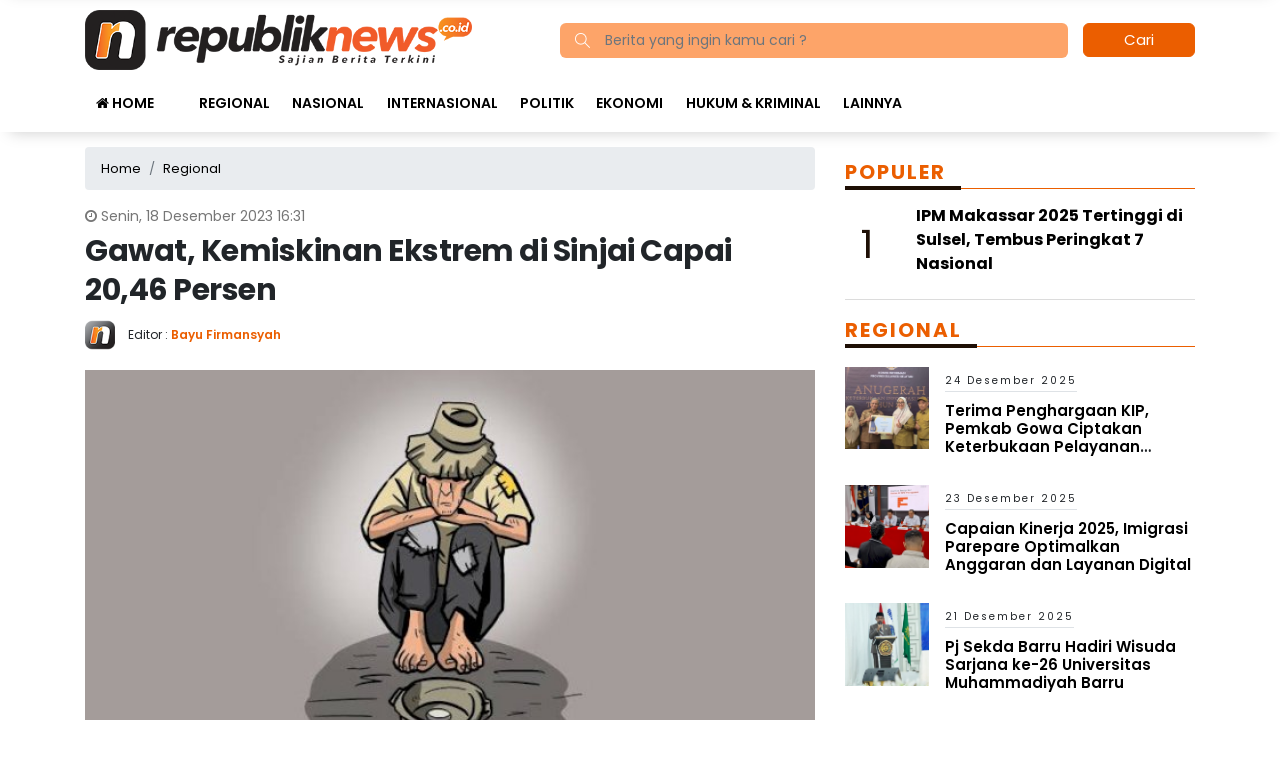

--- FILE ---
content_type: text/html; charset=UTF-8
request_url: https://republiknews.co.id/gawat-kemiskinan-ekstrem-di-sinjai-capai-2046-persen/
body_size: 13851
content:
<!DOCTYPE html> 
<html xmlns="http://www.w3.org/1999/xhtml" lang="id" xml:lang="id"> 
<head>
<meta charset="utf-8">
<link rel="preload" href="https://cdn.republiknews.co.id/assets/desktop/css/styles.css?v=1.0.1" as="style" onload="this.rel='stylesheet'"> 
<link rel="preload" href="https://cdn.republiknews.co.id/assets/desktop/bootstrap/css/bootstrap.min.css" as="style" onload="this.rel='stylesheet'"> 
<link rel="preload" href="https://republiknews.co.id/assets/fonts/font-awesome.min.css" as="style" onload="this.rel='stylesheet'"> 
<link rel="preload" href="https://republiknews.co.id/assets/fonts/simple-line-icons.min.css" as="style" onload="this.rel='stylesheet'"> 
<link rel="preload" href="https://republiknews.co.id/assets/fonts/Simple-Line-Icons.woff2?v=2.4.0" as="font" type="font/woff2" crossorigin> 
<link rel="preload" href="https://republiknews.co.id/assets/fonts/fontawesome-webfont.woff2?v=4.7.0" as="font" type="font/woff2" crossorigin> 
<link rel="preload" href="https://republiknews.co.id/media/cache/fvm/min/1750848349-css4ddb4dd86cfea33cc2ef65c064156342810db4dfa0842782e9e88fda24543.css" as="style" media="all" /> 
<link rel="preload" href="https://republiknews.co.id/media/cache/fvm/min/1750848349-css6601ed28bad6c5c1a710916a5076d7938a7e008340bc2ec516b4437f97ad1.css" as="style" media="all" /> 
<link rel="preload" href="https://republiknews.co.id/media/cache/fvm/min/1750848349-css656ab1cd4d3fade5efc13132b8591780cb7e7aa902e0ed11374f461a54d90.css" as="style" media="all" /> 
<link rel="preload" href="https://republiknews.co.id/media/cache/fvm/min/1750848349-csscf311c5b669e2b7fc928965a9087ad5daaeac05dbba1abc7221cec8ed55bf.css" as="style" media="all" /> 
<link rel="preload" href="https://republiknews.co.id/media/cache/fvm/min/1750848349-cssa2862fa2f329e11df812b37a3ee5a24c937cd154b3b65c78ace7a24ea2bf9.css" as="style" media="all" /> 
<link rel="preload" href="https://republiknews.co.id/media/cache/fvm/min/1750848349-cssf08bd1afba50a753e5ee60656cc4cd0c2e7dbe527f7a6c92cd43416d067a9.css" as="style" media="all" /> 
<link rel="preload" href="https://republiknews.co.id/media/cache/fvm/min/1750848349-cssae9da3368e727b8ccfd96b8c466ef90b6516c6b680455a38943a2808ffdae.css" as="style" media="all" /> 
<link rel="preload" href="https://republiknews.co.id/media/cache/fvm/min/1750848349-css361aa24f236381b854ba44dbfac1466d7db38a287fe169d33fcb2862c90b3.css" as="style" media="all" /> 
<link rel="preload" href="https://republiknews.co.id/media/cache/fvm/min/1750848349-cssaa72151aef1f6e0d79bace015e4bd5d8ab26989505cd425a296cb174b9e96.css" as="style" media="all" /> 
<link rel="preload" href="https://republiknews.co.id/media/cache/fvm/min/1750848349-css7898fef3968b9ab047b8e8e42c75320c4685867c9142c5a9858688cdda83e.css" as="style" media="all" />
<script data-cfasync="false">if(navigator.userAgent.match(/MSIE|Internet Explorer/i)||navigator.userAgent.match(/Trident\/7\..*?rv:11/i)){var href=document.location.href;if(!href.match(/[?&]iebrowser/)){if(href.indexOf("?")==-1){if(href.indexOf("#")==-1){document.location.href=href+"?iebrowser=1"}else{document.location.href=href.replace("#","?iebrowser=1#")}}else{if(href.indexOf("#")==-1){document.location.href=href+"&iebrowser=1"}else{document.location.href=href.replace("#","&iebrowser=1#")}}}}</script>
<script data-cfasync="false">class FVMLoader{constructor(e){this.triggerEvents=e,this.eventOptions={passive:!0},this.userEventListener=this.triggerListener.bind(this),this.delayedScripts={normal:[],async:[],defer:[]},this.allJQueries=[]}_addUserInteractionListener(e){this.triggerEvents.forEach(t=>window.addEventListener(t,e.userEventListener,e.eventOptions))}_removeUserInteractionListener(e){this.triggerEvents.forEach(t=>window.removeEventListener(t,e.userEventListener,e.eventOptions))}triggerListener(){this._removeUserInteractionListener(this),"loading"===document.readyState?document.addEventListener("DOMContentLoaded",this._loadEverythingNow.bind(this)):this._loadEverythingNow()}async _loadEverythingNow(){this._runAllDelayedCSS(),this._delayEventListeners(),this._delayJQueryReady(this),this._handleDocumentWrite(),this._registerAllDelayedScripts(),await this._loadScriptsFromList(this.delayedScripts.normal),await this._loadScriptsFromList(this.delayedScripts.defer),await this._loadScriptsFromList(this.delayedScripts.async),await this._triggerDOMContentLoaded(),await this._triggerWindowLoad(),window.dispatchEvent(new Event("wpr-allScriptsLoaded"))}_registerAllDelayedScripts(){document.querySelectorAll("script[type=fvmdelay]").forEach(e=>{e.hasAttribute("src")?e.hasAttribute("async")&&!1!==e.async?this.delayedScripts.async.push(e):e.hasAttribute("defer")&&!1!==e.defer||"module"===e.getAttribute("data-type")?this.delayedScripts.defer.push(e):this.delayedScripts.normal.push(e):this.delayedScripts.normal.push(e)})}_runAllDelayedCSS(){document.querySelectorAll("link[rel=fvmdelay]").forEach(e=>{e.setAttribute("rel","stylesheet")})}async _transformScript(e){return await this._requestAnimFrame(),new Promise(t=>{const n=document.createElement("script");let r;[...e.attributes].forEach(e=>{let t=e.nodeName;"type"!==t&&("data-type"===t&&(t="type",r=e.nodeValue),n.setAttribute(t,e.nodeValue))}),e.hasAttribute("src")?(n.addEventListener("load",t),n.addEventListener("error",t)):(n.text=e.text,t()),e.parentNode.replaceChild(n,e)})}async _loadScriptsFromList(e){const t=e.shift();return t?(await this._transformScript(t),this._loadScriptsFromList(e)):Promise.resolve()}_delayEventListeners(){let e={};function t(t,n){!function(t){function n(n){return e[t].eventsToRewrite.indexOf(n)>=0?"wpr-"+n:n}e[t]||(e[t]={originalFunctions:{add:t.addEventListener,remove:t.removeEventListener},eventsToRewrite:[]},t.addEventListener=function(){arguments[0]=n(arguments[0]),e[t].originalFunctions.add.apply(t,arguments)},t.removeEventListener=function(){arguments[0]=n(arguments[0]),e[t].originalFunctions.remove.apply(t,arguments)})}(t),e[t].eventsToRewrite.push(n)}function n(e,t){let n=e[t];Object.defineProperty(e,t,{get:()=>n||function(){},set(r){e["wpr"+t]=n=r}})}t(document,"DOMContentLoaded"),t(window,"DOMContentLoaded"),t(window,"load"),t(window,"pageshow"),t(document,"readystatechange"),n(document,"onreadystatechange"),n(window,"onload"),n(window,"onpageshow")}_delayJQueryReady(e){let t=window.jQuery;Object.defineProperty(window,"jQuery",{get:()=>t,set(n){if(n&&n.fn&&!e.allJQueries.includes(n)){n.fn.ready=n.fn.init.prototype.ready=function(t){e.domReadyFired?t.bind(document)(n):document.addEventListener("DOMContentLoaded2",()=>t.bind(document)(n))};const t=n.fn.on;n.fn.on=n.fn.init.prototype.on=function(){if(this[0]===window){function e(e){return e.split(" ").map(e=>"load"===e||0===e.indexOf("load.")?"wpr-jquery-load":e).join(" ")}"string"==typeof arguments[0]||arguments[0]instanceof String?arguments[0]=e(arguments[0]):"object"==typeof arguments[0]&&Object.keys(arguments[0]).forEach(t=>{delete Object.assign(arguments[0],{[e(t)]:arguments[0][t]})[t]})}return t.apply(this,arguments),this},e.allJQueries.push(n)}t=n}})}async _triggerDOMContentLoaded(){this.domReadyFired=!0,await this._requestAnimFrame(),document.dispatchEvent(new Event("DOMContentLoaded2")),await this._requestAnimFrame(),window.dispatchEvent(new Event("DOMContentLoaded2")),await this._requestAnimFrame(),document.dispatchEvent(new Event("wpr-readystatechange")),await this._requestAnimFrame(),document.wpronreadystatechange&&document.wpronreadystatechange()}async _triggerWindowLoad(){await this._requestAnimFrame(),window.dispatchEvent(new Event("wpr-load")),await this._requestAnimFrame(),window.wpronload&&window.wpronload(),await this._requestAnimFrame(),this.allJQueries.forEach(e=>e(window).trigger("wpr-jquery-load")),window.dispatchEvent(new Event("wpr-pageshow")),await this._requestAnimFrame(),window.wpronpageshow&&window.wpronpageshow()}_handleDocumentWrite(){const e=new Map;document.write=document.writeln=function(t){const n=document.currentScript,r=document.createRange(),i=n.parentElement;let a=e.get(n);void 0===a&&(a=n.nextSibling,e.set(n,a));const s=document.createDocumentFragment();r.setStart(s,0),s.appendChild(r.createContextualFragment(t)),i.insertBefore(s,a)}}async _requestAnimFrame(){return new Promise(e=>requestAnimationFrame(e))}static run(){const e=new FVMLoader(["keydown","mousemove","touchmove","touchstart","touchend","wheel"]);e._addUserInteractionListener(e)}}FVMLoader.run();</script>
<title>Gawat, Kemiskinan Ekstrem di Sinjai Capai 20,46 Persen</title>
<meta name="viewport" content="width=device-width, initial-scale=1.0, shrink-to-fit=no">
<meta http-equiv="X-UA-Compatible" content="IE=edge">
<meta name="robots" content="index, follow" />
<meta name="googlebot-news" content="index,follow" />
<meta name="googlebot" content="index,follow" />
<meta name="yahoobot" content="index,follow" />
<meta name="title" content="Gawat, Kemiskinan Ekstrem di Sinjai Capai 20,46 Persen" />
<meta name="author" content="Republiknews.co.id" lang="id">
<meta property="fb:app_id" content="327177332308719" />
<meta name="news_keywords" content="Angka Kemiskinan Sinjai, Kemiskinan Ekstrim Sinjai, Miskin Ekstrim" />
<meta name="keywords" content="Angka Kemiskinan Sinjai, Kemiskinan Ekstrim Sinjai, Miskin Ekstrim" itemprop="keywords" />
<meta name="pubdate" content="2023-12-18T16:31:00+08:00" itemprop="datePublished" />
<meta content="2023-12-18T16:31:00+08:00" itemprop="dateCreated" />
<script type="application/ld+json">
{"@context":"https://schema.org","@type":"WebPage","@id":"https://republiknews.co.id/gawat-kemiskinan-ekstrem-di-sinjai-capai-2046-persen/#webpage","headline":"Gawat, Kemiskinan Ekstrem di Sinjai Capai 20,46 Persen","url":"https://republiknews.co.id/gawat-kemiskinan-ekstrem-di-sinjai-capai-2046-persen/","name":"Gawat, Kemiskinan Ekstrem di Sinjai Capai 20,46 Persen","image":"https://cdn.republiknews.co.id/imageresize/assets/media/upload/2023/12/images-2_ogimagesx.jpeg","thumbnailUrl":"https://cdn.republiknews.co.id/imageresize/assets/media/upload/2023/12/images-2_ogimagesx.jpeg","datePublished":"2023-12-18T16:31:00+08:00","dateModified":"2023-12-18T16:31:02+08:00"}
</script>
<script type="application/ld+json">
{"@context":"https://schema.org","@type":"NewsArticle","headline":"Gawat, Kemiskinan Ekstrem di Sinjai Capai 20,46 Persen","datePublished":"2023-12-18T16:31:00+08:00","dateModified":"2023-12-18T16:31:02+08:00","description":"REPUBLIKNEWS.CO.ID,SINJAI &#8212; Jumlah kemiskinan ekstrem di Kabupaten Sinjai yang sebelumnya mencapai 14.570 keluarga dengan 72.743 jiwa kini telah mengerucut setelah dilakukan Verifikasi dan Validasi di masing-masing desa. Hasil verifikasi dan validasi itu mencapai 10.927 keluarga dengan 55.098 jiwa setelah melakukan musyawarah di 67 Desa guna mendapatkan hasil data akurat dan tepat sasaran untuk calon penerima ...","mainEntityOfPage":{"@type":"WebPage","@id":"https://republiknews.co.id/gawat-kemiskinan-ekstrem-di-sinjai-capai-2046-persen/#webpage"},"image":{"@type":"ImageObject","url":"https://cdn.republiknews.co.id/imageresize/assets/media/upload/2023/12/images-2_ogimagesx.jpeg","width":600,"height":315,"caption":"Gawat, Kemiskinan Ekstrem di Sinjai Capai 20,46 Persen"},"author":{"@type":"Person","name":"Bayu Firmansyah","url":"https://republiknews.co.id/author/bayu/"},"publisher":{"@type":"Organization","name":"Republiknews.co.id","url":"https://republiknews.co.id/","sameAs":["https://www.instagram.com/republiknews.co.id","https://www.youtube.com/channel/UCYinYFtCJKfP2LmuYiMO7Rw","https://www.facebook.com/PortalBeritaOnline.RepublikNews.co.id","https://twitter.com/republiknews_"],"logo":{"@type":"ImageObject","inLanguage":"id-ID","@id":"https://republiknews.co.id/#/schema/logo/image/","url":"https://cdn.republiknews.co.id/images/logo_amp.png","contentUrl":"https://cdn.republiknews.co.id/images/logo_amp.png","width":313,"height":75,"caption":"Republiknews.co.id"}}}
</script>
<meta name='robots' content='index, follow, max-image-preview:large' /><title>Gawat, Kemiskinan Ekstrem di Sinjai Capai 20,46 Persen</title>
<meta name="description" content="REPUBLIKNEWS.CO.ID,SINJAI -- Jumlah kemiskinan ekstrem di Kabupaten Sinjai yang sebelumnya mencapai 14.570 keluarga dengan 72.743 jiwa kini telah" />
<link rel="canonical" href="https://republiknews.co.id/gawat-kemiskinan-ekstrem-di-sinjai-capai-2046-persen/" />
<meta property="og:locale" content="id_ID" />
<meta property="og:type" content="article" />
<meta property="og:title" content="Gawat, Kemiskinan Ekstrem di Sinjai Capai 20,46 Persen" />
<meta property="og:description" content="REPUBLIKNEWS.CO.ID,SINJAI -- Jumlah kemiskinan ekstrem di Kabupaten Sinjai yang sebelumnya mencapai 14.570 keluarga dengan 72.743 jiwa kini telah" />
<meta property="og:url" content="https://republiknews.co.id/gawat-kemiskinan-ekstrem-di-sinjai-capai-2046-persen/" />
<meta property="og:site_name" content="Republiknews.co.id" />
<meta property="article:publisher" content="https://www.facebook.com/PortalBeritaOnline.RepublikNews.co.id" />
<meta property="article:published_time" content="2023-12-18T08:31:00+00:00" />
<meta property="article:modified_time" content="2023-12-18T08:31:02+00:00" />
<meta property="og:image" content="https://cdn.republiknews.co.id/imageresize/assets/media/upload/2023/12/images-2_ogimagesx.jpeg" />
<meta property="og:image:width" content="732" />
<meta property="og:image:height" content="419" />
<meta property="og:image:type" content="image/jpeg" />
<meta name="author" content="Bayu Firmansyah" />
<meta name="twitter:card" content="summary_large_image" />
<meta name="twitter:creator" content="@republiknews_" />
<meta name="twitter:site" content="@republiknews_" />
<meta name="twitter:label1" content="Ditulis oleh" />
<meta name="twitter:data1" content="Bayu Firmansyah" />
<meta name="twitter:label2" content="Estimasi waktu membaca" />
<meta name="twitter:data2" content="3 menit" />
<script type="application/ld+json" class="yoast-schema-graph">{"@context":"https://schema.org","@graph":[{"@type":"NewsArticle","@id":"https://republiknews.co.id/gawat-kemiskinan-ekstrem-di-sinjai-capai-2046-persen/#article","isPartOf":{"@id":"https://republiknews.co.id/gawat-kemiskinan-ekstrem-di-sinjai-capai-2046-persen/"},"author":{"name":"Bayu Firmansyah","@id":"https://republiknews.co.id/#/schema/person/f57ef59cbe81dd8f292fce3f42aa6372"},"headline":"Gawat, Kemiskinan Ekstrem di Sinjai Capai 20,46 Persen","datePublished":"2023-12-18T08:31:00+00:00","dateModified":"2023-12-18T08:31:02+00:00","mainEntityOfPage":{"@id":"https://republiknews.co.id/gawat-kemiskinan-ekstrem-di-sinjai-capai-2046-persen/"},"wordCount":402,"publisher":{"@id":"https://republiknews.co.id/#organization"},"image":{"@id":"https://republiknews.co.id/gawat-kemiskinan-ekstrem-di-sinjai-capai-2046-persen/#primaryimage"},"thumbnailUrl":"https://republiknews.co.id/assets/media/upload/2023/12/images-2.jpeg","keywords":["Angka Kemiskinan Sinjai","Kemiskinan Ekstrim Sinjai","Miskin Ekstrim"],"articleSection":["Regional"],"inLanguage":"id"},{"@type":"WebPage","@id":"https://republiknews.co.id/gawat-kemiskinan-ekstrem-di-sinjai-capai-2046-persen/","url":"https://republiknews.co.id/gawat-kemiskinan-ekstrem-di-sinjai-capai-2046-persen/","name":"Gawat, Kemiskinan Ekstrem di Sinjai Capai 20,46 Persen","isPartOf":{"@id":"https://republiknews.co.id/#website"},"primaryImageOfPage":{"@id":"https://republiknews.co.id/gawat-kemiskinan-ekstrem-di-sinjai-capai-2046-persen/#primaryimage"},"image":{"@id":"https://republiknews.co.id/gawat-kemiskinan-ekstrem-di-sinjai-capai-2046-persen/#primaryimage"},"thumbnailUrl":"https://republiknews.co.id/assets/media/upload/2023/12/images-2.jpeg","datePublished":"2023-12-18T08:31:00+00:00","dateModified":"2023-12-18T08:31:02+00:00","description":"REPUBLIKNEWS.CO.ID,SINJAI -- Jumlah kemiskinan ekstrem di Kabupaten Sinjai yang sebelumnya mencapai 14.570 keluarga dengan 72.743 jiwa kini telah","breadcrumb":{"@id":"https://republiknews.co.id/gawat-kemiskinan-ekstrem-di-sinjai-capai-2046-persen/#breadcrumb"},"inLanguage":"id","potentialAction":[{"@type":"ReadAction","target":["https://republiknews.co.id/gawat-kemiskinan-ekstrem-di-sinjai-capai-2046-persen/"]}]},{"@type":"ImageObject","inLanguage":"id","@id":"https://republiknews.co.id/gawat-kemiskinan-ekstrem-di-sinjai-capai-2046-persen/#primaryimage","url":"https://republiknews.co.id/assets/media/upload/2023/12/images-2.jpeg","contentUrl":"https://republiknews.co.id/assets/media/upload/2023/12/images-2.jpeg","width":732,"height":419,"caption":"Ilustrasi. (int)"},{"@type":"BreadcrumbList","@id":"https://republiknews.co.id/gawat-kemiskinan-ekstrem-di-sinjai-capai-2046-persen/#breadcrumb","itemListElement":[{"@type":"ListItem","position":1,"name":"Home","item":"https://republiknews.co.id/"},{"@type":"ListItem","position":2,"name":"Gawat, Kemiskinan Ekstrem di Sinjai Capai 20,46 Persen"}]},{"@type":"WebSite","@id":"https://republiknews.co.id/#website","url":"https://republiknews.co.id/","name":"Republiknews.co.id","description":"Sajian Berita Terkini","publisher":{"@id":"https://republiknews.co.id/#organization"},"potentialAction":[{"@type":"SearchAction","target":{"@type":"EntryPoint","urlTemplate":"https://republiknews.co.id/?s={search_term_string}"},"query-input":{"@type":"PropertyValueSpecification","valueRequired":true,"valueName":"search_term_string"}}],"inLanguage":"id"},{"@type":"Organization","@id":"https://republiknews.co.id/#organization","name":"Republiknews.co.id","url":"https://republiknews.co.id/","logo":{"@type":"ImageObject","inLanguage":"id","@id":"https://republiknews.co.id/#/schema/logo/image/","url":"https://republiknews.co.id/assets/media/upload/2021/12/logo_amp.png","contentUrl":"https://republiknews.co.id/assets/media/upload/2021/12/logo_amp.png","width":524,"height":74,"caption":"Republiknews.co.id"},"image":{"@id":"https://republiknews.co.id/#/schema/logo/image/"},"sameAs":["https://www.facebook.com/PortalBeritaOnline.RepublikNews.co.id","https://x.com/republiknews_","https://www.instagram.com/republiknews.co.id/","https://www.youtube.com/channel/UCYinYFtCJKfP2LmuYiMO7Rw"]},{"@type":"Person","@id":"https://republiknews.co.id/#/schema/person/f57ef59cbe81dd8f292fce3f42aa6372","name":"Bayu Firmansyah","image":{"@type":"ImageObject","inLanguage":"id","@id":"https://republiknews.co.id/#/schema/person/image/","url":"https://secure.gravatar.com/avatar/3188d7e51078b0d73dc61b49e2748a3fd5cbc19c3e1e70493428e3c1bbb69cf6?s=96&d=mm&r=g","contentUrl":"https://secure.gravatar.com/avatar/3188d7e51078b0d73dc61b49e2748a3fd5cbc19c3e1e70493428e3c1bbb69cf6?s=96&d=mm&r=g","caption":"Bayu Firmansyah"},"url":"https://republiknews.co.id/author/bayu/"}]}</script>
<meta name="google-adsense-platform-account" content="ca-host-pub-2644536267352236">
<meta name="google-adsense-platform-domain" content="sitekit.withgoogle.com">
<link rel="canonical" href="https://republiknews.co.id/gawat-kemiskinan-ekstrem-di-sinjai-capai-2046-persen/">
<link rel="alternate" type="application/rss+xml" title="Republiknews.co.id" href="https://republiknews.co.id/feed" hreflang="id-id" />
<meta name="geo.placename" content="Indonesia">
<meta name="geo.region" content="ID-SN">
<meta name="geo.country" content="id">
<meta name="language" content="id">
<meta name="apple-mobile-web-app-capable" content="yes">
<meta name="theme-color" content="#eb5e00"> 
<style media="all">img:is([sizes="auto" i],[sizes^="auto," i]){contain-intrinsic-size:3000px 1500px}</style> 
<link rel='stylesheet' id='litespeed-cache-dummy-css' href='https://republiknews.co.id/media/cache/fvm/min/1750848349-css4ddb4dd86cfea33cc2ef65c064156342810db4dfa0842782e9e88fda24543.css' type='text/css' media='all' /> 
<style id='classic-theme-styles-inline-css' type='text/css' media="all">/*! This file is auto-generated */ .wp-block-button__link{color:#fff;background-color:#32373c;border-radius:9999px;box-shadow:none;text-decoration:none;padding:calc(.667em + 2px) calc(1.333em + 2px);font-size:1.125em}.wp-block-file__button{background:#32373c;color:#fff;text-decoration:none}</style> 
<style id='global-styles-inline-css' type='text/css' media="all">:root{--wp--preset--aspect-ratio--square:1;--wp--preset--aspect-ratio--4-3:4/3;--wp--preset--aspect-ratio--3-4:3/4;--wp--preset--aspect-ratio--3-2:3/2;--wp--preset--aspect-ratio--2-3:2/3;--wp--preset--aspect-ratio--16-9:16/9;--wp--preset--aspect-ratio--9-16:9/16;--wp--preset--color--black:#000000;--wp--preset--color--cyan-bluish-gray:#abb8c3;--wp--preset--color--white:#ffffff;--wp--preset--color--pale-pink:#f78da7;--wp--preset--color--vivid-red:#cf2e2e;--wp--preset--color--luminous-vivid-orange:#ff6900;--wp--preset--color--luminous-vivid-amber:#fcb900;--wp--preset--color--light-green-cyan:#7bdcb5;--wp--preset--color--vivid-green-cyan:#00d084;--wp--preset--color--pale-cyan-blue:#8ed1fc;--wp--preset--color--vivid-cyan-blue:#0693e3;--wp--preset--color--vivid-purple:#9b51e0;--wp--preset--gradient--vivid-cyan-blue-to-vivid-purple:linear-gradient(135deg,rgba(6,147,227,1) 0%,rgb(155,81,224) 100%);--wp--preset--gradient--light-green-cyan-to-vivid-green-cyan:linear-gradient(135deg,rgb(122,220,180) 0%,rgb(0,208,130) 100%);--wp--preset--gradient--luminous-vivid-amber-to-luminous-vivid-orange:linear-gradient(135deg,rgba(252,185,0,1) 0%,rgba(255,105,0,1) 100%);--wp--preset--gradient--luminous-vivid-orange-to-vivid-red:linear-gradient(135deg,rgba(255,105,0,1) 0%,rgb(207,46,46) 100%);--wp--preset--gradient--very-light-gray-to-cyan-bluish-gray:linear-gradient(135deg,rgb(238,238,238) 0%,rgb(169,184,195) 100%);--wp--preset--gradient--cool-to-warm-spectrum:linear-gradient(135deg,rgb(74,234,220) 0%,rgb(151,120,209) 20%,rgb(207,42,186) 40%,rgb(238,44,130) 60%,rgb(251,105,98) 80%,rgb(254,248,76) 100%);--wp--preset--gradient--blush-light-purple:linear-gradient(135deg,rgb(255,206,236) 0%,rgb(152,150,240) 100%);--wp--preset--gradient--blush-bordeaux:linear-gradient(135deg,rgb(254,205,165) 0%,rgb(254,45,45) 50%,rgb(107,0,62) 100%);--wp--preset--gradient--luminous-dusk:linear-gradient(135deg,rgb(255,203,112) 0%,rgb(199,81,192) 50%,rgb(65,88,208) 100%);--wp--preset--gradient--pale-ocean:linear-gradient(135deg,rgb(255,245,203) 0%,rgb(182,227,212) 50%,rgb(51,167,181) 100%);--wp--preset--gradient--electric-grass:linear-gradient(135deg,rgb(202,248,128) 0%,rgb(113,206,126) 100%);--wp--preset--gradient--midnight:linear-gradient(135deg,rgb(2,3,129) 0%,rgb(40,116,252) 100%);--wp--preset--font-size--small:13px;--wp--preset--font-size--medium:20px;--wp--preset--font-size--large:36px;--wp--preset--font-size--x-large:42px;--wp--preset--spacing--20:0.44rem;--wp--preset--spacing--30:0.67rem;--wp--preset--spacing--40:1rem;--wp--preset--spacing--50:1.5rem;--wp--preset--spacing--60:2.25rem;--wp--preset--spacing--70:3.38rem;--wp--preset--spacing--80:5.06rem;--wp--preset--shadow--natural:6px 6px 9px rgba(0, 0, 0, 0.2);--wp--preset--shadow--deep:12px 12px 50px rgba(0, 0, 0, 0.4);--wp--preset--shadow--sharp:6px 6px 0px rgba(0, 0, 0, 0.2);--wp--preset--shadow--outlined:6px 6px 0px -3px rgba(255, 255, 255, 1), 6px 6px rgba(0, 0, 0, 1);--wp--preset--shadow--crisp:6px 6px 0px rgba(0, 0, 0, 1)}:where(.is-layout-flex){gap:.5em}:where(.is-layout-grid){gap:.5em}body .is-layout-flex{display:flex}.is-layout-flex{flex-wrap:wrap;align-items:center}.is-layout-flex>:is(*,div){margin:0}body .is-layout-grid{display:grid}.is-layout-grid>:is(*,div){margin:0}:where(.wp-block-columns.is-layout-flex){gap:2em}:where(.wp-block-columns.is-layout-grid){gap:2em}:where(.wp-block-post-template.is-layout-flex){gap:1.25em}:where(.wp-block-post-template.is-layout-grid){gap:1.25em}.has-black-color{color:var(--wp--preset--color--black)!important}.has-cyan-bluish-gray-color{color:var(--wp--preset--color--cyan-bluish-gray)!important}.has-white-color{color:var(--wp--preset--color--white)!important}.has-pale-pink-color{color:var(--wp--preset--color--pale-pink)!important}.has-vivid-red-color{color:var(--wp--preset--color--vivid-red)!important}.has-luminous-vivid-orange-color{color:var(--wp--preset--color--luminous-vivid-orange)!important}.has-luminous-vivid-amber-color{color:var(--wp--preset--color--luminous-vivid-amber)!important}.has-light-green-cyan-color{color:var(--wp--preset--color--light-green-cyan)!important}.has-vivid-green-cyan-color{color:var(--wp--preset--color--vivid-green-cyan)!important}.has-pale-cyan-blue-color{color:var(--wp--preset--color--pale-cyan-blue)!important}.has-vivid-cyan-blue-color{color:var(--wp--preset--color--vivid-cyan-blue)!important}.has-vivid-purple-color{color:var(--wp--preset--color--vivid-purple)!important}.has-black-background-color{background-color:var(--wp--preset--color--black)!important}.has-cyan-bluish-gray-background-color{background-color:var(--wp--preset--color--cyan-bluish-gray)!important}.has-white-background-color{background-color:var(--wp--preset--color--white)!important}.has-pale-pink-background-color{background-color:var(--wp--preset--color--pale-pink)!important}.has-vivid-red-background-color{background-color:var(--wp--preset--color--vivid-red)!important}.has-luminous-vivid-orange-background-color{background-color:var(--wp--preset--color--luminous-vivid-orange)!important}.has-luminous-vivid-amber-background-color{background-color:var(--wp--preset--color--luminous-vivid-amber)!important}.has-light-green-cyan-background-color{background-color:var(--wp--preset--color--light-green-cyan)!important}.has-vivid-green-cyan-background-color{background-color:var(--wp--preset--color--vivid-green-cyan)!important}.has-pale-cyan-blue-background-color{background-color:var(--wp--preset--color--pale-cyan-blue)!important}.has-vivid-cyan-blue-background-color{background-color:var(--wp--preset--color--vivid-cyan-blue)!important}.has-vivid-purple-background-color{background-color:var(--wp--preset--color--vivid-purple)!important}.has-black-border-color{border-color:var(--wp--preset--color--black)!important}.has-cyan-bluish-gray-border-color{border-color:var(--wp--preset--color--cyan-bluish-gray)!important}.has-white-border-color{border-color:var(--wp--preset--color--white)!important}.has-pale-pink-border-color{border-color:var(--wp--preset--color--pale-pink)!important}.has-vivid-red-border-color{border-color:var(--wp--preset--color--vivid-red)!important}.has-luminous-vivid-orange-border-color{border-color:var(--wp--preset--color--luminous-vivid-orange)!important}.has-luminous-vivid-amber-border-color{border-color:var(--wp--preset--color--luminous-vivid-amber)!important}.has-light-green-cyan-border-color{border-color:var(--wp--preset--color--light-green-cyan)!important}.has-vivid-green-cyan-border-color{border-color:var(--wp--preset--color--vivid-green-cyan)!important}.has-pale-cyan-blue-border-color{border-color:var(--wp--preset--color--pale-cyan-blue)!important}.has-vivid-cyan-blue-border-color{border-color:var(--wp--preset--color--vivid-cyan-blue)!important}.has-vivid-purple-border-color{border-color:var(--wp--preset--color--vivid-purple)!important}.has-vivid-cyan-blue-to-vivid-purple-gradient-background{background:var(--wp--preset--gradient--vivid-cyan-blue-to-vivid-purple)!important}.has-light-green-cyan-to-vivid-green-cyan-gradient-background{background:var(--wp--preset--gradient--light-green-cyan-to-vivid-green-cyan)!important}.has-luminous-vivid-amber-to-luminous-vivid-orange-gradient-background{background:var(--wp--preset--gradient--luminous-vivid-amber-to-luminous-vivid-orange)!important}.has-luminous-vivid-orange-to-vivid-red-gradient-background{background:var(--wp--preset--gradient--luminous-vivid-orange-to-vivid-red)!important}.has-very-light-gray-to-cyan-bluish-gray-gradient-background{background:var(--wp--preset--gradient--very-light-gray-to-cyan-bluish-gray)!important}.has-cool-to-warm-spectrum-gradient-background{background:var(--wp--preset--gradient--cool-to-warm-spectrum)!important}.has-blush-light-purple-gradient-background{background:var(--wp--preset--gradient--blush-light-purple)!important}.has-blush-bordeaux-gradient-background{background:var(--wp--preset--gradient--blush-bordeaux)!important}.has-luminous-dusk-gradient-background{background:var(--wp--preset--gradient--luminous-dusk)!important}.has-pale-ocean-gradient-background{background:var(--wp--preset--gradient--pale-ocean)!important}.has-electric-grass-gradient-background{background:var(--wp--preset--gradient--electric-grass)!important}.has-midnight-gradient-background{background:var(--wp--preset--gradient--midnight)!important}.has-small-font-size{font-size:var(--wp--preset--font-size--small)!important}.has-medium-font-size{font-size:var(--wp--preset--font-size--medium)!important}.has-large-font-size{font-size:var(--wp--preset--font-size--large)!important}.has-x-large-font-size{font-size:var(--wp--preset--font-size--x-large)!important}:where(.wp-block-post-template.is-layout-flex){gap:1.25em}:where(.wp-block-post-template.is-layout-grid){gap:1.25em}:where(.wp-block-columns.is-layout-flex){gap:2em}:where(.wp-block-columns.is-layout-grid){gap:2em}:root :where(.wp-block-pullquote){font-size:1.5em;line-height:1.6}</style> 
<script type="text/javascript" src="https://www.googletagmanager.com/gtag/js?id=G-2NB4216MV4" id="google_gtagjs-js" async></script>
<script type="text/javascript" id="google_gtagjs-js-after">
/* <![CDATA[ */
window.dataLayer = window.dataLayer || [];function gtag(){dataLayer.push(arguments);}
gtag("set","linker",{"domains":["republiknews.co.id"]});
gtag("js", new Date());
gtag("set", "developer_id.dZTNiMT", true);
gtag("config", "G-2NB4216MV4");
/* ]]> */
</script>
<link rel="amphtml" href="https://republiknews.co.id/gawat-kemiskinan-ekstrem-di-sinjai-capai-2046-persen/amp/"> 
<script type="text/javascript" async="async" src="https://pagead2.googlesyndication.com/pagead/js/adsbygoogle.js?client=ca-pub-4688309544861475&amp;host=ca-host-pub-2644536267352236" crossorigin="anonymous"></script>
<link rel="android-touch-icon" href="https://cdn.republiknews.co.id/images/logo__bm.png?v=1.0.0" /> 
<link rel="shortcut icon" href="https://cdn.republiknews.co.id/images/logo__bm.png?v=1.0.0"> 
<link rel="shortcut icon" href="https://cdn.republiknews.co.id/images/ico/favicon.ico" type="image/x-icon" /> 
<link rel="stylesheet" href="https://republiknews.co.id/media/cache/fvm/min/1750848349-css6601ed28bad6c5c1a710916a5076d7938a7e008340bc2ec516b4437f97ad1.css" media="all"> 
<link rel="stylesheet" href="https://republiknews.co.id/media/cache/fvm/min/1750848349-css656ab1cd4d3fade5efc13132b8591780cb7e7aa902e0ed11374f461a54d90.css" media="all"> 
<link rel="stylesheet" href="https://republiknews.co.id/media/cache/fvm/min/1750848349-csscf311c5b669e2b7fc928965a9087ad5daaeac05dbba1abc7221cec8ed55bf.css" media="all"> 
<link rel="stylesheet" href="https://republiknews.co.id/media/cache/fvm/min/1750848349-cssa2862fa2f329e11df812b37a3ee5a24c937cd154b3b65c78ace7a24ea2bf9.css" media="all"> 
<link rel="stylesheet" href="https://republiknews.co.id/media/cache/fvm/min/1750848349-cssf08bd1afba50a753e5ee60656cc4cd0c2e7dbe527f7a6c92cd43416d067a9.css" media="all"> 
<link rel="stylesheet" href="https://republiknews.co.id/media/cache/fvm/min/1750848349-cssae9da3368e727b8ccfd96b8c466ef90b6516c6b680455a38943a2808ffdae.css" media="all"> 
<link rel="stylesheet" href="https://republiknews.co.id/media/cache/fvm/min/1750848349-css361aa24f236381b854ba44dbfac1466d7db38a287fe169d33fcb2862c90b3.css" media="all"> 
<link rel="manifest" href="/manifest.json"> 
<link rel="mask-icon" href="/safari-pinned-tab.svg" color="#eb5e00"> 
<link rel="manifest" href="https://republiknews.co.id/manifest.json" /> 
<script>
var baseurl = "https://republiknews.co.id/";
var adsurl = "https://ads.republiknews.co.id/";
</script>
<script src="https://cdn.republiknews.co.id/assets/desktop/js/jquery.min.js"></script>
<script src="https://ads.republiknews.co.id/assets/ads_client.js"></script>
<script async src="https://pagead2.googlesyndication.com/pagead/js/adsbygoogle.js?client=ca-pub-4688309544861475" crossorigin="anonymous"></script>
<link rel="stylesheet" href="https://republiknews.co.id/media/cache/fvm/min/1750848349-cssaa72151aef1f6e0d79bace015e4bd5d8ab26989505cd425a296cb174b9e96.css" media="all">
</head>
<body> <div class="progress d-none"> <div class="progress-bar" aria-valuenow="0" aria-valuemin="0" aria-valuemax="100" style="width: 0%;">0%</div> </div> <header> <div class="container"> <div class="row align-items-center"> <div class="col-5"> <a class="logo-img" title="Home" href="https://republiknews.co.id/"><img alt="logo header" src="https://cdn.republiknews.co.id/assets/desktop/img/logo-head-desktop_2.png"></a> </div> <div class="col-7"> <form class="form-search" action="https://republiknews.co.id/"> <i class="icon-magnifier"></i> <input class="form-control text-search" type="text" placeholder="Berita yang ingin kamu cari ?" name="s" value=""><button class="btn btn-danger btn-sm" type="submit">Cari</button> </form> </div> </div> </div> <div class="nav--menu"> <div class="container"> <div class="nav-left d-inline-block"> <ul class="nav navmenu"> <li class="nav-item"><a class="nav-link" title="Home" href="https://republiknews.co.id/"><i class="fa fa-home"></i>&nbsp;Home</a></li> <li class="nav-item"> <a class="nav-link nav-item" title="Kategori " href=""></a> </li> <li class="nav-item"> <a class="nav-link nav-item" title="Kategori Regional" href="https://republiknews.co.id/category/regional/">Regional</a> </li> <li class="nav-item"> <a class="nav-link nav-item" title="Kategori Nasional" href="https://republiknews.co.id/category/nasional/">Nasional</a> </li> <li class="nav-item"> <a class="nav-link nav-item" title="Kategori Internasional" href="https://republiknews.co.id/category/internasional/">Internasional</a> </li> <li class="nav-item"> <a class="nav-link nav-item" title="Kategori Politik" href="https://republiknews.co.id/category/politik/">Politik</a> </li> <li class="nav-item"> <a class="nav-link nav-item" title="Kategori Ekonomi" href="https://republiknews.co.id/category/ekonomi/">Ekonomi</a> </li> <li class="nav-item"> <a class="nav-link nav-item" title="Kategori Hukum &amp;amp; Kriminal" href="https://republiknews.co.id/category/hukrim/">Hukum &amp; Kriminal</a> </li> <li class="nav-item nav-dropdown" role="presentation"> <span class="nav-link nav-link-small">Lainnya</span> <ul class="submenu-dropdown"> <li class="nav-item"><a class="nav-link nav-item" title="Kategori Sport" href="https://republiknews.co.id/category/sport/">Sport</a></li> <li class="nav-item"><a class="nav-link nav-item" title="Kategori Pendidikan" href="https://republiknews.co.id/category/pendidikan/">Pendidikan</a></li> <li class="nav-item"><a class="nav-link nav-item" title="Kategori Hiburan" href="https://republiknews.co.id/category/hiburan/">Hiburan</a></li> <li class="nav-item"><a class="nav-link nav-item" title="Kategori Kesehatan" href="https://republiknews.co.id/category/kesehatan/">Kesehatan</a></li> <li class="nav-item"><a class="nav-link nav-item" title="Kategori Opini" href="https://republiknews.co.id/category/opini/">Opini</a></li> <li class="nav-item"><a class="nav-link nav-item" title="Kategori Tips" href="https://republiknews.co.id/category/tips/">Tips</a></li> <li class="nav-item"><a class="nav-link nav-item" title="Kategori Profil" href="https://republiknews.co.id/category/profil-artikel/">Profil</a></li> <li class="nav-item"><a class="nav-link nav-item" title="Kategori Citizen Report" href="https://republiknews.co.id/category/citizen-report/">Citizen Report</a></li> <li class="nav-item"><a class="nav-link nav-item" title="Kategori Video" href="https://republiknews.co.id/category/video/">Video</a></li> <li class="nav-item"><a class="nav-link nav-item" title="Kategori Kaltim" href="https://republiknews.co.id/category/kaltim/">Kaltim</a></li> <li class="nav-item"><a class="nav-link nav-item" title="Kategori Diskominfo Kukar" href="https://republiknews.co.id/category/kaltim/diskominfo-kukar/">Diskominfo Kukar</a></li> <li class="nav-item"><a class="nav-link nav-item" title="Kategori Dispora Kukar" href="https://republiknews.co.id/category/kaltim/dispora-kukar/">Dispora Kukar</a></li> <li class="nav-item"><a class="nav-link nav-item" title="Kategori DPMD Kukar" href="https://republiknews.co.id/category/kaltim/dpmd-kukar/">DPMD Kukar</a></li> <li class="nav-item"><a class="nav-link" title="Indeks Berita" href="https://republiknews.co.id/indeks">Indeks</a></li> </ul> </li> </ul> </div> </div> </div> <div class="p-2 menu-fixed nav-up"> <div class="logo-left"><a title="Home" href="https://republiknews.co.id/"><img alt="logo home left" src="https://cdn.republiknews.co.id/assets/desktop/img/logo-head-desktop_2.png" height="45px"></a></div> <ul class="nav menu-nofixed"> <li class="nav-item"> <a class="nav-link nav-item" title="Kategori " href=""></a> </li> <li class="nav-item"> <a class="nav-link nav-item" title="Kategori Regional" href="https://republiknews.co.id/category/regional/">Regional</a> </li> <li class="nav-item"> <a class="nav-link nav-item" title="Kategori Nasional" href="https://republiknews.co.id/category/nasional/">Nasional</a> </li> <li class="nav-item"> <a class="nav-link nav-item" title="Kategori Internasional" href="https://republiknews.co.id/category/internasional/">Internasional</a> </li> <li class="nav-item"> <a class="nav-link nav-item" title="Kategori Politik" href="https://republiknews.co.id/category/politik/">Politik</a> </li> <li class="nav-item"> <a class="nav-link nav-item" title="Kategori Ekonomi" href="https://republiknews.co.id/category/ekonomi/">Ekonomi</a> </li> <li class="nav-item"> <a class="nav-link nav-item" title="Kategori Hukum &amp;amp; Kriminal" href="https://republiknews.co.id/category/hukrim/">Hukum &amp; Kriminal</a> </li> <li class="nav-item"> <a class="nav-link nav-item" title="Kategori Sport" href="https://republiknews.co.id/category/sport/">Sport</a> </li> <li class="nav-item"> <a class="nav-link nav-item" title="Kategori Pendidikan" href="https://republiknews.co.id/category/pendidikan/">Pendidikan</a> </li> <li class="nav-item nav-dropdown" role="presentation"> <span class="nav-link nav-link-small">Lainnya</span> <ul class="submenu-dropdown"> <li class="nav-item"><a class="nav-link nav-item" title="Kategori Hiburan" href="https://republiknews.co.id/category/hiburan/">Hiburan</a></li> <li class="nav-item"><a class="nav-link nav-item" title="Kategori Kesehatan" href="https://republiknews.co.id/category/kesehatan/">Kesehatan</a></li> <li class="nav-item"><a class="nav-link nav-item" title="Kategori Opini" href="https://republiknews.co.id/category/opini/">Opini</a></li> <li class="nav-item"><a class="nav-link nav-item" title="Kategori Tips" href="https://republiknews.co.id/category/tips/">Tips</a></li> <li class="nav-item"><a class="nav-link nav-item" title="Kategori Profil" href="https://republiknews.co.id/category/profil-artikel/">Profil</a></li> <li class="nav-item"><a class="nav-link nav-item" title="Kategori Citizen Report" href="https://republiknews.co.id/category/citizen-report/">Citizen Report</a></li> <li class="nav-item"><a class="nav-link nav-item" title="Kategori Video" href="https://republiknews.co.id/category/video/">Video</a></li> <li class="nav-item"><a class="nav-link nav-item" title="Kategori Kaltim" href="https://republiknews.co.id/category/kaltim/">Kaltim</a></li> <li class="nav-item"><a class="nav-link nav-item" title="Kategori Diskominfo Kukar" href="https://republiknews.co.id/category/kaltim/diskominfo-kukar/">Diskominfo Kukar</a></li> <li class="nav-item"><a class="nav-link nav-item" title="Kategori Dispora Kukar" href="https://republiknews.co.id/category/kaltim/dispora-kukar/">Dispora Kukar</a></li> <li class="nav-item"><a class="nav-link nav-item" title="Kategori DPMD Kukar" href="https://republiknews.co.id/category/kaltim/dpmd-kukar/">DPMD Kukar</a></li> <li class="nav-item"><a class="nav-link" title="Indeks Berita" href="https://republiknews.co.id/indeks">Indeks</a></li> </ul> </li> </ul> </div> </header>
<link rel="stylesheet" href="https://republiknews.co.id/media/cache/fvm/min/1750848349-css7898fef3968b9ab047b8e8e42c75320c4685867c9142c5a9858688cdda83e.css" media="all"> <div id="main"> <div id="topbillboard-article-desktop"></div> 
<script>AdsNaum("topbillboard-article-desktop")</script>
<div class="container"> <div class="row"> <div class="col-8"> <div class="content-post"> <ol class="breadcrumb" itemscope itemtype="http://schema.org/BreadcrumbList"> <li class="breadcrumb-item" itemprop="itemListElement" itemscope itemtype="http://schema.org/ListItem"> <a itemtype="http://schema.org/Thing" itemprop="item" title="Home" href="https://republiknews.co.id/"> <span itemprop="name">Home</span> </a> 
<meta itemprop="position" content="1" /> </li> <li class="breadcrumb-item" itemprop="itemListElement" itemscope itemtype="http://schema.org/ListItem"> <a itemtype="http://schema.org/Thing" itemprop="item" href="https://republiknews.co.id/category/regional/" title="Regional"> <span itemprop="name">Regional</span> </a> 
<meta itemprop="position" content="2" /> </li> </ol> <div class="date-post"><i class="fa fa-clock-o"></i><span class="ml-1">Senin, 18 Desember 2023 16:31</span></div> <div class="hentry"> <h1 class="title entry-title">Gawat, Kemiskinan Ekstrem di Sinjai Capai 20,46 Persen</h1> <div class="author"> <a class="avatar-image" alt="Bayu Firmansyah" href="https://republiknews.co.id/author/bayu/" title="Bayu Firmansyah"> <img src="https://cdn.republiknews.co.id/assets/desktop/img/logo45_2.png" alt="Bayu Firmansyah"> </a> <div class="author-name"> Editor : <a href="https://republiknews.co.id/author/bayu/" title="Bayu Firmansyah">Bayu Firmansyah</a> </div> </div> <figure class="figure"> <img class="img-fluid figure-img" src="https://cdn.republiknews.co.id/imageresize/assets/media/upload/2023/12/images-2.jpeg&width=640&height=360" alt="Ilustrasi. (int)"> <figcaption class="figure-caption">Ilustrasi. (int)</figcaption> </figure> <div id="article-bottom-image-desktop"></div> 
<script>AdsNaum("article-bottom-image-desktop")</script>
<div class="share-article mt-2 text-center"> <ul class="list-inline"> <li class="share share-facebook" data-url="https://republiknews.co.id/gawat-kemiskinan-ekstrem-di-sinjai-capai-2046-persen/" data-title="Gawat, Kemiskinan Ekstrem di Sinjai Capai 20,46 Persen"><a class="share-url" href="#" title="Share Facebook"><i class="fa fa-facebook"></i></a></li> <li class="share share-twitter" data-url="https://republiknews.co.id/gawat-kemiskinan-ekstrem-di-sinjai-capai-2046-persen/" data-title="Gawat, Kemiskinan Ekstrem di Sinjai Capai 20,46 Persen"><a class="share-url" href="#" title="Share Twitter"><i class="fa fa-twitter"></i></a></li> <li class="share share-whatsapp" data-url="https://republiknews.co.id/gawat-kemiskinan-ekstrem-di-sinjai-capai-2046-persen/" data-title="Gawat, Kemiskinan Ekstrem di Sinjai Capai 20,46 Persen"><a class="share-url" href="#" title="Share Whatsapp"><i class="fa fa-whatsapp"></i></a></li> <li class="share share-telegram" data-url="https://republiknews.co.id/gawat-kemiskinan-ekstrem-di-sinjai-capai-2046-persen/" data-title="Gawat, Kemiskinan Ekstrem di Sinjai Capai 20,46 Persen"><a class="share-url" href="#" title="Share Telegram"><i class="fa fa-telegram"></i></a></li> </ul> </div> <div class="article entry-content"> <p><strong>REPUBLIKNEWS.CO.ID,SINJAI &#8212; </strong>Jumlah kemiskinan ekstrem di Kabupaten Sinjai yang sebelumnya mencapai 14.570 keluarga dengan 72.743 jiwa kini telah mengerucut setelah dilakukan Verifikasi dan Validasi di masing-masing desa.</p> <div id="article-desktop-paragraph-1"></div>
<script>AdsNaum("article-desktop-paragraph-1")</script>
<p>Hasil verifikasi dan validasi itu mencapai 10.927 keluarga dengan 55.098 jiwa setelah melakukan musyawarah di 67 Desa guna mendapatkan hasil data akurat dan tepat sasaran untuk calon penerima manfaat nantinya.</p> <div id="article-desktop-paragraph-2"></div>
<script>AdsNaum("article-desktop-paragraph-2")</script>
<p>Kepala Bapedda Kabupaten Sinjai, Haerani Dahlan menyampaikan untuk menuntaskan Kemiskin Ekstrem ditahun 2024, pihaknya telah melakukan Verifikasi dan Validasi data DTKS dan P3KE, menampilkan data per kecamatan serta jumlah penduduk miskinnya.</p> <div id="article-desktop-paragraph-3"></div>
<script>AdsNaum("article-desktop-paragraph-3")</script>
<p>&#8220;Termasuk, pemberian label pada rumah yang berkategori miskin,&#8221; ujarnya saat dikonfirmasi via telepon, Senin (18/12/2023).</p> <div id="article-desktop-paragraph-4"></div>
<script>AdsNaum("article-desktop-paragraph-4")</script>
<p>Menurutnya, pemetaan program yang dilaksanakan dengan melihat data kemiskinan pada desa dan kelurahan, serta memaksimalkan program tiap OPD dengan menjadikan data tersebut sebagai acuan sasaran pelaksanaan kegiatan.</p> <div id="article-desktop-paragraph-5"></div>
<script>AdsNaum("article-desktop-paragraph-5")</script>
<p>&#8220;Untuk tahun 2024 kegiatan penuntasan kemiskinan ekstrim telah dianggarkan di masing-masing OPD pengampuh. Namun, untuk anggaran tersebut akan diambil dari ADD, APBD dan APBN ,&#8221; ungkapnya.</p> <div id="article-desktop-paragraph-6"></div>
<script>AdsNaum("article-desktop-paragraph-6")</script>
<p>Hanya saja, angka Kemiskinan Ekstrem mencapai 55.098 jiwa itu berbanding terbalik dengan data Kemiskin dari Badan Pusat Statistik (BPS) Sinjai yang hanya 21.014 jiwa (data Maret 2023) dengan persentase 8,55 persen. Artinya, dari kedua data tersebut menjadi beban pemerintah daerah untuk menuntaskan kemiskinan itu sangat berat.</p> <div id="article-desktop-paragraph-7"></div>
<script>AdsNaum("article-desktop-paragraph-7")</script>
<p>Jika data Miskin Ekstrem dari hasil verifikasi dan Validasi dengan jumlah 10.927 keluarga dengan 55.098 jiwa maka jika dipersentase kan maka jumlah Miskin Ekstrem mencapai 20,46 Persen dari jumlah penduduk Kabupaten Sinjai sebanyak 169.315 jiwa.</p> <div id="article-desktop-paragraph-8"></div>
<script>AdsNaum("article-desktop-paragraph-8")</script>
<p>Dengan dua data berbeda itu disesalkan salah satu Aktivis LSM Sinjai Geram, Awaluddin Adil bahwa masyarakat dibuat bingung dengan dua versi data BPS dan Menko PMK. Apalagi, beberapa tahun sebelumnya angka Kemiskinan selalu mengalami penurunan tiap tahunnya.</p> <div id="article-desktop-paragraph-9"></div>
<script>AdsNaum("article-desktop-paragraph-9")</script>
<p>Namun, diakhir tahun yang bertepatan berakhir periode pemimpin sebelumnya, angka kemiskinan mengalami lonjakan yang sangat fantastis.</p> <div id="article-desktop-paragraph-10"></div>
<script>AdsNaum("article-desktop-paragraph-10")</script>
<p>&#8220;Belum lagi, langkah penanganan yang sangat tidak jelas dengan menempelkan label warga miskin yang justru mengundang ketersinggungan oleh warga miskin,&#8221; katanya.</p> <div id="article-desktop-paragraph-11"></div>
<script>AdsNaum("article-desktop-paragraph-11")</script>
<p>Olehnya itu, Awaluddin berharap kepada Pj Bupati Sinjai untuk segera menentukan sikap dan tegas untuk menetapkan langkah-langkah dan kebijakan strategis dalam penuntasan Kemiskinan sekaligus mengakhiri polemik data.</p> <div id="article-desktop-paragraph-12"></div>
<script>AdsNaum("article-desktop-paragraph-12")</script>
<p>&#8220;Perlu juga rekonsiliasi (pencocokan) Kemiskinan Ekstrem untuk mendapatkan data yang akurat,&#8221; pungkasnya</p> <div id="article-desktop-paragraph-13"></div>
<script>AdsNaum("article-desktop-paragraph-13")</script>
<p>Sekedar diketahui, Kemiskinan Ekstrem di Kabupaten Sinjai sebanyak 10.927 keluarga dengan 55.098 Jiwa dengan rincian sebagai berikut:</p> <ul class="wp-block-list"> <li>Kecamatan Sinjai Timur: 1.504 Keluarga dengan 8.336 Jiwa</li> <li>Sinjai Selatan: 1.525 Keluarga dengan 8.113 jiwa.</li> <li>Sinjai Borong: 827 Keluarga dengan 4.002 Jiwa.</li> <li>Sinjai Tengah: 1.539 Keluarga dengan 7.509 Jiwa.</li> <li>Sinjai Barat: 1.887 Keluarga dengan 8.836 Jiwa.</li> <li>Sinjai Utara: 908 Keluarga dengan 4.285 Jiwa.</li> </ul> <div id="article-desktop-paragraph-14"></div>
<script>AdsNaum("article-desktop-paragraph-14")</script>
<p>-Pulau Sembilan: 349 Keluarga dengan 1.879 Jiwa.</p> <ul class="wp-block-list"> <li>Kecamatan Bulupoddo: 873 Keluarga dengan 4.316 Jiwa.</li> </ul> <div id="article-desktop-paragraph-15"></div>
<script>AdsNaum("article-desktop-paragraph-15")</script>
<p>Penulis: Asrianto</p> <div class="citizen-info"> <div class="icon-netizen"> <i class="fa fa-book"></i> </div> <div class="citizen-text"> Redaksi <a href="https://republiknews.co.id/" title="Home">Republiknews.co.id</a> menerima naskah laporan citizen (citizen report). Silahkan kirim ke email: <a href="mailto:redaksi.republiknews1@gmail.com" title="Email Redaksi Republiknews.co.id">redaksi.republiknews1@gmail.com</a> atau Whatsapp <a target="_blank" href="https://api.whatsapp.com/send?phone=6281345528646" title="Whatsapp Republiknews.co.id">+62 813-455-28646</a> </div> </div> </div> </div> <div class="tag-list"><i class="fa fa-tags mr-2"></i> <ul class="list-inline d-inline"> <li class="list-inline-item"><a title="Angka Kemiskinan Sinjai" href="https://republiknews.co.id/tag/angka-kemiskinan-sinjai/">#Angka Kemiskinan Sinjai</a></li><li class="list-inline-item"><a title="Kemiskinan Ekstrim Sinjai" href="https://republiknews.co.id/tag/kemiskinan-ekstrim-sinjai/">#Kemiskinan Ekstrim Sinjai</a></li><li class="list-inline-item"><a title="Miskin Ekstrim" href="https://republiknews.co.id/tag/miskin-ekstrim/">#Miskin Ekstrim</a></li> </ul> </div> <div id="article-desktop-end-paragraph-1"></div> 
<script>AdsNaum("article-desktop-end-paragraph-1")</script>
<div class="share-article mt-2 text-center"> <ul class="list-inline"> <li class="share share-facebook" data-url="https://republiknews.co.id/gawat-kemiskinan-ekstrem-di-sinjai-capai-2046-persen/" data-title="Gawat, Kemiskinan Ekstrem di Sinjai Capai 20,46 Persen"><a class="share-url" href="#" title="Share Facebook"><i class="fa fa-facebook"></i></a></li> <li class="share share-twitter" data-url="https://republiknews.co.id/gawat-kemiskinan-ekstrem-di-sinjai-capai-2046-persen/" data-title="Gawat, Kemiskinan Ekstrem di Sinjai Capai 20,46 Persen"><a class="share-url" href="#" title="Share Twitter"><i class="fa fa-twitter"></i></a></li> <li class="share share-whatsapp" data-url="https://republiknews.co.id/gawat-kemiskinan-ekstrem-di-sinjai-capai-2046-persen/" data-title="Gawat, Kemiskinan Ekstrem di Sinjai Capai 20,46 Persen"><a class="share-url" href="#" title="Share Whatsapp"><i class="fa fa-whatsapp"></i></a></li> <li class="share share-telegram" data-url="https://republiknews.co.id/gawat-kemiskinan-ekstrem-di-sinjai-capai-2046-persen/" data-title="Gawat, Kemiskinan Ekstrem di Sinjai Capai 20,46 Persen"><a class="share-url" href="#" title="Share Telegram"><i class="fa fa-telegram"></i></a></li> </ul> </div> <div class="wrapper"> <div class="title-wrapper"><span>Berita Terbaru</span></div> <article class="full-width"> <div class="flexbox-article"> <div class="media-left"> <a title="IPM Makassar 2025 Tertinggi di Sulsel, Tembus Peringkat 7 Nasional" href="https://republiknews.co.id/ipm-makassar-2025-tertinggi-di-sulsel-tembus-peringkat-7-nasional/"> <img alt="IPM Makassar 2025 Tertinggi di Sulsel, Tembus Peringkat 7 Nasional" class="lazyload" src="https://cdn.republiknews.co.id/images/default_feeddesktop.jpg" data-src="https://cdn.republiknews.co.id/imageresize/assets/media/upload/2025/12/IMG_20251227_190759.jpg&width=345&height=340"> </a> </div> <div class="media-right"> <div class="category-date-article"> <a class="category" title="News" href="https://republiknews.co.id/category/news-2/">News</a> <span class="date">27 Desember 2025 19:12</span> </div> <div class="title-feed"> <h2> <a title="IPM Makassar 2025 Tertinggi di Sulsel, Tembus Peringkat 7 Nasional" href="https://republiknews.co.id/ipm-makassar-2025-tertinggi-di-sulsel-tembus-peringkat-7-nasional/"> IPM Makassar 2025 Tertinggi di Sulsel, Tembus Peringkat 7 Nasional </a> </h2> </div> </div> </div> </article> <article class="full-width"> <div class="flexbox-article"> <div class="media-left"> <a title="Bawa Semangat Solidaritas Antarumat Beragama, Fadel Tauphan Kunjungi Dua Gereja di Malam Natal" href="https://republiknews.co.id/bawa-semangat-solidaritas-antarumat-beragama-fadel-tauphan-kunjungi-dua-gereja-di-malam-natal/"> <img alt="Bawa Semangat Solidaritas Antarumat Beragama, Fadel Tauphan Kunjungi Dua Gereja di Malam Natal" class="lazyload" src="https://cdn.republiknews.co.id/images/default_feeddesktop.jpg" data-src="https://cdn.republiknews.co.id/imageresize/assets/media/upload/2025/12/IMG_20251225_101848.jpg&width=345&height=340"> </a> </div> <div class="media-right"> <div class="category-date-article"> <a class="category" title="News" href="https://republiknews.co.id/category/news-2/">News</a> <span class="date">25 Desember 2025 10:22</span> </div> <div class="title-feed"> <h2> <a title="Bawa Semangat Solidaritas Antarumat Beragama, Fadel Tauphan Kunjungi Dua Gereja di Malam Natal" href="https://republiknews.co.id/bawa-semangat-solidaritas-antarumat-beragama-fadel-tauphan-kunjungi-dua-gereja-di-malam-natal/"> Bawa Semangat Solidaritas Antarumat Beragama, Fadel Tauphan Kunjungi Dua Gereja di Malam Natal </a> </h2> </div> </div> </div> </article> <div id="article-desktop-end-paragraph-2"></div>
<script>AdsNaum("article-desktop-end-paragraph-2")</script>
<article class="full-width"> <div class="flexbox-article"> <div class="media-left"> <a title="Refleksi Akhir Tahun DPRD Makassar, Himpun Isu Strategis Sepanjang 2025" href="https://republiknews.co.id/refleksi-akhir-tahun-dprd-makassar-himpun-isu-strategis-sepanjang-2025/"> <img alt="Refleksi Akhir Tahun DPRD Makassar, Himpun Isu Strategis Sepanjang 2025" class="lazyload" src="https://cdn.republiknews.co.id/images/default_feeddesktop.jpg" data-src="https://cdn.republiknews.co.id/imageresize/assets/media/upload/2025/12/IMG_20251225_094554-scaled.jpg&width=345&height=340"> </a> </div> <div class="media-right"> <div class="category-date-article"> <a class="category" title="News" href="https://republiknews.co.id/category/news-2/">News</a> <span class="date">25 Desember 2025 09:49</span> </div> <div class="title-feed"> <h2> <a title="Refleksi Akhir Tahun DPRD Makassar, Himpun Isu Strategis Sepanjang 2025" href="https://republiknews.co.id/refleksi-akhir-tahun-dprd-makassar-himpun-isu-strategis-sepanjang-2025/"> Refleksi Akhir Tahun DPRD Makassar, Himpun Isu Strategis Sepanjang 2025 </a> </h2> </div> </div> </div> </article> <article class="full-width"> <div class="flexbox-article"> <div class="media-left"> <a title="Kado Akhir Tahun untuk Pekerja Buruh: UMK Makassar 2026 Naik 6,92 Persen, Tembus Rp4,14 Juta" href="https://republiknews.co.id/kado-akhir-tahun-untuk-pekerja-buruh-umk-makassar-2026-naik-692-persen-tembus-rp414-juta/"> <img alt="Kado Akhir Tahun untuk Pekerja Buruh: UMK Makassar 2026 Naik 6,92 Persen, Tembus Rp4,14 Juta" class="lazyload" src="https://cdn.republiknews.co.id/images/default_feeddesktop.jpg" data-src="https://cdn.republiknews.co.id/imageresize/assets/media/upload/2025/12/IMG_20251224_202054.jpg&width=345&height=340"> </a> </div> <div class="media-right"> <div class="category-date-article"> <a class="category" title="News" href="https://republiknews.co.id/category/news-2/">News</a> <span class="date">24 Desember 2025 20:23</span> </div> <div class="title-feed"> <h2> <a title="Kado Akhir Tahun untuk Pekerja Buruh: UMK Makassar 2026 Naik 6,92 Persen, Tembus Rp4,14 Juta" href="https://republiknews.co.id/kado-akhir-tahun-untuk-pekerja-buruh-umk-makassar-2026-naik-692-persen-tembus-rp414-juta/"> Kado Akhir Tahun untuk Pekerja Buruh: UMK Makassar 2026 Naik 6,92 Persen, Tembus Rp4,14 Juta </a> </h2> </div> </div> </div> </article> <div id="article-desktop-end-paragraph-3"></div>
<script>AdsNaum("article-desktop-end-paragraph-3")</script>
<article class="full-width"> <div class="flexbox-article"> <div class="media-left"> <a title="Gubernur Sulsel Lakukan Groundbreaking Matano Belt Road, Hubungkan Luwu Timur dan Sulteng Lewat Darat" href="https://republiknews.co.id/gubernur-sulsel-lakukan-groundbreaking-matano-belt-road-hubungkan-luwu-timur-dan-sulteng-lewat-darat/"> <img alt="Gubernur Sulsel Lakukan Groundbreaking Matano Belt Road, Hubungkan Luwu Timur dan Sulteng Lewat Darat" class="lazyload" src="https://cdn.republiknews.co.id/images/default_feeddesktop.jpg" data-src="https://cdn.republiknews.co.id/imageresize/assets/media/upload/2025/12/IMG_20251224_200948-scaled.jpg&width=345&height=340"> </a> </div> <div class="media-right"> <div class="category-date-article"> <a class="category" title="News" href="https://republiknews.co.id/category/news-2/">News</a> <span class="date">24 Desember 2025 20:15</span> </div> <div class="title-feed"> <h2> <a title="Gubernur Sulsel Lakukan Groundbreaking Matano Belt Road, Hubungkan Luwu Timur dan Sulteng Lewat Darat" href="https://republiknews.co.id/gubernur-sulsel-lakukan-groundbreaking-matano-belt-road-hubungkan-luwu-timur-dan-sulteng-lewat-darat/"> Gubernur Sulsel Lakukan Groundbreaking Matano Belt Road, Hubungkan Luwu Timur dan Sulteng Lewat Darat </a> </h2> </div> </div> </div> </article> <article class="full-width"> <div class="flexbox-article"> <div class="media-left"> <a title="Jaga Semangat Kebersamaan di Momen Natal, DPRD Sulsel Berbagi Paket Natal ke Staf Sekretariat" href="https://republiknews.co.id/jaga-semangat-kebersamaan-di-momen-natal-dprd-sulsel-berbagi-paket-natal-ke-staf-sekretariat/"> <img alt="Jaga Semangat Kebersamaan di Momen Natal, DPRD Sulsel Berbagi Paket Natal ke Staf Sekretariat" class="lazyload" src="https://cdn.republiknews.co.id/images/default_feeddesktop.jpg" data-src="https://cdn.republiknews.co.id/imageresize/assets/media/upload/2025/12/IMG_20251224_200042.jpg&width=345&height=340"> </a> </div> <div class="media-right"> <div class="category-date-article"> <a class="category" title="News" href="https://republiknews.co.id/category/news-2/">News</a> <span class="date">24 Desember 2025 20:04</span> </div> <div class="title-feed"> <h2> <a title="Jaga Semangat Kebersamaan di Momen Natal, DPRD Sulsel Berbagi Paket Natal ke Staf Sekretariat" href="https://republiknews.co.id/jaga-semangat-kebersamaan-di-momen-natal-dprd-sulsel-berbagi-paket-natal-ke-staf-sekretariat/"> Jaga Semangat Kebersamaan di Momen Natal, DPRD Sulsel Berbagi Paket Natal ke Staf Sekretariat </a> </h2> </div> </div> </div> </article> <article class="full-width"> <div class="flexbox-article"> <div class="media-left"> <a title="PLN UIP Sulawesi dan Polda Sulsel Komitmen Jaga Infrastruktur Ketenagalistrikan Berkelanjutan" href="https://republiknews.co.id/pln-uip-sulawesi-dan-polda-sulsel-komitmen-jaga-infrastruktur-ketenagalistrikan-berkelanjutan/"> <img alt="PLN UIP Sulawesi dan Polda Sulsel Komitmen Jaga Infrastruktur Ketenagalistrikan Berkelanjutan" class="lazyload" src="https://cdn.republiknews.co.id/images/default_feeddesktop.jpg" data-src="https://cdn.republiknews.co.id/imageresize/assets/media/upload/2025/12/IMG-20251224-WA0273.jpg&width=345&height=340"> </a> </div> <div class="media-right"> <div class="category-date-article"> <a class="category" title="Ekonomi" href="https://republiknews.co.id/category/ekonomi/">Ekonomi</a> <span class="date">24 Desember 2025 19:17</span> </div> <div class="title-feed"> <h2> <a title="PLN UIP Sulawesi dan Polda Sulsel Komitmen Jaga Infrastruktur Ketenagalistrikan Berkelanjutan" href="https://republiknews.co.id/pln-uip-sulawesi-dan-polda-sulsel-komitmen-jaga-infrastruktur-ketenagalistrikan-berkelanjutan/"> PLN UIP Sulawesi dan Polda Sulsel Komitmen Jaga Infrastruktur Ketenagalistrikan Berkelanjutan </a> </h2> </div> </div> </div> </article> <article class="full-width"> <div class="flexbox-article"> <div class="media-left"> <a title="Terima Penghargaan KIP, Pemkab Gowa Ciptakan Keterbukaan Pelayanan Informasi Publik" href="https://republiknews.co.id/terima-penghargaan-kip-pemkab-gowa-ciptakan-keterbukaan-pelayanan-informasi-publik/"> <img alt="Terima Penghargaan KIP, Pemkab Gowa Ciptakan Keterbukaan Pelayanan Informasi Publik" class="lazyload" src="https://cdn.republiknews.co.id/images/default_feeddesktop.jpg" data-src="https://cdn.republiknews.co.id/imageresize/assets/media/upload/2025/12/IMG-20251224-WA0130_edit_833105632501515.jpg&width=345&height=340"> </a> </div> <div class="media-right"> <div class="category-date-article"> <a class="category" title="Regional" href="https://republiknews.co.id/category/regional/">Regional</a> <span class="date">24 Desember 2025 11:44</span> </div> <div class="title-feed"> <h2> <a title="Terima Penghargaan KIP, Pemkab Gowa Ciptakan Keterbukaan Pelayanan Informasi Publik" href="https://republiknews.co.id/terima-penghargaan-kip-pemkab-gowa-ciptakan-keterbukaan-pelayanan-informasi-publik/"> Terima Penghargaan KIP, Pemkab Gowa Ciptakan Keterbukaan Pelayanan Informasi Publik </a> </h2> </div> </div> </div> </article> <article class="full-width"> <div class="flexbox-article"> <div class="media-left"> <a title="Momen Hari Ibu, Kaukus DPRD Sulsel Gelar Seminar Pengasuhan Positif Perempuan Parlemen" href="https://republiknews.co.id/momen-hari-ibu-kaukus-dprd-sulsel-gelar-seminar-pengasuhan-positif-perempuan-parlemen/"> <img alt="Momen Hari Ibu, Kaukus DPRD Sulsel Gelar Seminar Pengasuhan Positif Perempuan Parlemen" class="lazyload" src="https://cdn.republiknews.co.id/images/default_feeddesktop.jpg" data-src="https://cdn.republiknews.co.id/imageresize/assets/media/upload/2025/12/IMG_20251223_225753.jpg&width=345&height=340"> </a> </div> <div class="media-right"> <div class="category-date-article"> <a class="category" title="News" href="https://republiknews.co.id/category/news-2/">News</a> <span class="date">23 Desember 2025 23:02</span> </div> <div class="title-feed"> <h2> <a title="Momen Hari Ibu, Kaukus DPRD Sulsel Gelar Seminar Pengasuhan Positif Perempuan Parlemen" href="https://republiknews.co.id/momen-hari-ibu-kaukus-dprd-sulsel-gelar-seminar-pengasuhan-positif-perempuan-parlemen/"> Momen Hari Ibu, Kaukus DPRD Sulsel Gelar Seminar Pengasuhan Positif Perempuan Parlemen </a> </h2> </div> </div> </div> </article> <article class="full-width"> <div class="flexbox-article"> <div class="media-left"> <a title="Golkar Sulsel Siap Gelar Musda Januari 2026: Muhidin Targetkan Mufakat, Appi Calon Kuat" href="https://republiknews.co.id/golkar-sulsel-siap-gelar-musda-januari-2026-muhidin-targetkan-mufakat-appi-calon-kuat/"> <img alt="Golkar Sulsel Siap Gelar Musda Januari 2026: Muhidin Targetkan Mufakat, Appi Calon Kuat" class="lazyload" src="https://cdn.republiknews.co.id/images/default_feeddesktop.jpg" data-src="https://cdn.republiknews.co.id/imageresize/assets/media/upload/2025/12/IMG_20251223_221657-scaled.jpg&width=345&height=340"> </a> </div> <div class="media-right"> <div class="category-date-article"> <a class="category" title="Politik" href="https://republiknews.co.id/category/politik/">Politik</a> <span class="date">23 Desember 2025 22:21</span> </div> <div class="title-feed"> <h2> <a title="Golkar Sulsel Siap Gelar Musda Januari 2026: Muhidin Targetkan Mufakat, Appi Calon Kuat" href="https://republiknews.co.id/golkar-sulsel-siap-gelar-musda-januari-2026-muhidin-targetkan-mufakat-appi-calon-kuat/"> Golkar Sulsel Siap Gelar Musda Januari 2026: Muhidin Targetkan Mufakat, Appi Calon Kuat </a> </h2> </div> </div> </div> </article> </div> </div> </div> <div class="col-4"> <div id="right-1-article-desktop"></div>
<script>AdsNaum("right-1-article-desktop")</script>
<div class="wrapper"> <div class="title-wrapper"><span>Populer</span></div> <div class="populer-item"> <div class="number"><span>1</span></div> <div class="populer-title"> <h3><a title="IPM Makassar 2025 Tertinggi di Sulsel, Tembus Peringkat 7 Nasional" href="https://republiknews.co.id/ipm-makassar-2025-tertinggi-di-sulsel-tembus-peringkat-7-nasional/">IPM Makassar 2025 Tertinggi di Sulsel, Tembus Peringkat 7 Nasional</a></h3> </div> </div> </div><div id="right-2-article-desktop"></div>
<script>AdsNaum("right-2-article-desktop")</script>
<div class="wrapper box-right"> <div class="title-wrapper"><span><a href="https://republiknews.co.id/category/regional/" title="Regional">Regional</a></span></div> <article class="full-width"> <div class="flexbox-article"> <div class="media-left w-84"> <a title="Terima Penghargaan KIP, Pemkab Gowa Ciptakan Keterbukaan Pelayanan Informasi Publik" href="https://republiknews.co.id/terima-penghargaan-kip-pemkab-gowa-ciptakan-keterbukaan-pelayanan-informasi-publik/"> <img alt="Terima Penghargaan KIP, Pemkab Gowa Ciptakan Keterbukaan Pelayanan Informasi Publik" class="lazyload" src="https://cdn.republiknews.co.id/images/default_feeddesktop.jpg" data-src="https://cdn.republiknews.co.id/imageresize/assets/media/upload/2025/12/IMG-20251224-WA0130_edit_833105632501515.jpg&width=345&height=340"> </a> </div> <div class="media-right"> <div class="category-date-article"> <span class="date">24 Desember 2025</span> </div> <div class="title-feed"> <h2> <a title="Terima Penghargaan KIP, Pemkab Gowa Ciptakan Keterbukaan Pelayanan Informasi Publik" href="https://republiknews.co.id/terima-penghargaan-kip-pemkab-gowa-ciptakan-keterbukaan-pelayanan-informasi-publik/"> Terima Penghargaan KIP, Pemkab Gowa Ciptakan Keterbukaan Pelayanan Informasi Publik </a> </h2> </div> </div> </div> </article> <article class="full-width"> <div class="flexbox-article"> <div class="media-left w-84"> <a title="Capaian Kinerja 2025, Imigrasi Parepare Optimalkan Anggaran dan Layanan Digital" href="https://republiknews.co.id/capaian-kinerja-2025-imigrasi-parepare-optimalkan-anggaran-dan-layanan-digital/"> <img alt="Capaian Kinerja 2025, Imigrasi Parepare Optimalkan Anggaran dan Layanan Digital" class="lazyload" src="https://cdn.republiknews.co.id/images/default_feeddesktop.jpg" data-src="https://cdn.republiknews.co.id/imageresize/assets/media/upload/2025/12/img_1766487443440-scaled-1.jpeg&width=345&height=340"> </a> </div> <div class="media-right"> <div class="category-date-article"> <span class="date">23 Desember 2025</span> </div> <div class="title-feed"> <h2> <a title="Capaian Kinerja 2025, Imigrasi Parepare Optimalkan Anggaran dan Layanan Digital" href="https://republiknews.co.id/capaian-kinerja-2025-imigrasi-parepare-optimalkan-anggaran-dan-layanan-digital/"> Capaian Kinerja 2025, Imigrasi Parepare Optimalkan Anggaran dan Layanan Digital </a> </h2> </div> </div> </div> </article> <article class="full-width"> <div class="flexbox-article"> <div class="media-left w-84"> <a title="Pj Sekda Barru Hadiri Wisuda Sarjana ke-26 Universitas Muhammadiyah Barru" href="https://republiknews.co.id/pj-sekda-barru-hadiri-wisuda-sarjana-ke-26-universitas-muhammadiyah-barru/"> <img alt="Pj Sekda Barru Hadiri Wisuda Sarjana ke-26 Universitas Muhammadiyah Barru" class="lazyload" src="https://cdn.republiknews.co.id/images/default_feeddesktop.jpg" data-src="https://cdn.republiknews.co.id/imageresize/assets/media/upload/2025/12/IMG-20251222-WA0197-scaled.jpg&width=345&height=340"> </a> </div> <div class="media-right"> <div class="category-date-article"> <span class="date">21 Desember 2025</span> </div> <div class="title-feed"> <h2> <a title="Pj Sekda Barru Hadiri Wisuda Sarjana ke-26 Universitas Muhammadiyah Barru" href="https://republiknews.co.id/pj-sekda-barru-hadiri-wisuda-sarjana-ke-26-universitas-muhammadiyah-barru/"> Pj Sekda Barru Hadiri Wisuda Sarjana ke-26 Universitas Muhammadiyah Barru </a> </h2> </div> </div> </div> </article> <article class="full-width"> <div class="flexbox-article"> <div class="media-left w-84"> <a title="Pelayanan PDAM Tirta Latimojong Disorot, Komunitas Masyarakat Nilai Tata Kelola Air Bersih Tidak Profesional" href="https://republiknews.co.id/pelayanan-pdam-tirta-latimojong-disorot-komunitas-masyarakat-nilai-tata-kelola-air-bersih-tidak-profesional/"> <img alt="Pelayanan PDAM Tirta Latimojong Disorot, Komunitas Masyarakat Nilai Tata Kelola Air Bersih Tidak Profesional" class="lazyload" src="https://cdn.republiknews.co.id/images/default_feeddesktop.jpg" data-src="https://cdn.republiknews.co.id/imageresize/assets/media/upload/2025/12/IMG-20251220-WA0043-e1766242203439.jpg&width=345&height=340"> </a> </div> <div class="media-right"> <div class="category-date-article"> <span class="date">20 Desember 2025</span> </div> <div class="title-feed"> <h2> <a title="Pelayanan PDAM Tirta Latimojong Disorot, Komunitas Masyarakat Nilai Tata Kelola Air Bersih Tidak Profesional" href="https://republiknews.co.id/pelayanan-pdam-tirta-latimojong-disorot-komunitas-masyarakat-nilai-tata-kelola-air-bersih-tidak-profesional/"> Pelayanan PDAM Tirta Latimojong Disorot, Komunitas Masyarakat Nilai Tata Kelola Air Bersih Tidak Profesional </a> </h2> </div> </div> </div> </article> <article class="full-width"> <div class="flexbox-article"> <div class="media-left w-84"> <a title="Gerakan Tanam 10 Ribu Pohon, Komitmen Pemkab Gowa Jaga Hutan dan Pegunungan" href="https://republiknews.co.id/gerakan-tanam-10-ribu-pohon-komitmen-pemkab-gowa-jaga-hutan-dan-pegunungan/"> <img alt="Gerakan Tanam 10 Ribu Pohon, Komitmen Pemkab Gowa Jaga Hutan dan Pegunungan" class="lazyload" src="https://cdn.republiknews.co.id/images/default_feeddesktop.jpg" data-src="https://cdn.republiknews.co.id/imageresize/assets/media/upload/2025/12/IMG-20251220-WA0193-scaled.jpg&width=345&height=340"> </a> </div> <div class="media-right"> <div class="category-date-article"> <span class="date">20 Desember 2025</span> </div> <div class="title-feed"> <h2> <a title="Gerakan Tanam 10 Ribu Pohon, Komitmen Pemkab Gowa Jaga Hutan dan Pegunungan" href="https://republiknews.co.id/gerakan-tanam-10-ribu-pohon-komitmen-pemkab-gowa-jaga-hutan-dan-pegunungan/"> Gerakan Tanam 10 Ribu Pohon, Komitmen Pemkab Gowa Jaga Hutan dan Pegunungan </a> </h2> </div> </div> </div> </article> <article class="full-width"> <div class="flexbox-article"> <div class="media-left w-84"> <a title="Bupati Barru Hadiri Peringatan Hari Juang Infanteri ke-77 di Kodam XIV Hasanuddin" href="https://republiknews.co.id/bupati-barru-hadiri-peringatan-hari-juang-infanteri-ke-77-di-kodam-xiv-hasanuddin/"> <img alt="Bupati Barru Hadiri Peringatan Hari Juang Infanteri ke-77 di Kodam XIV Hasanuddin" class="lazyload" src="https://cdn.republiknews.co.id/images/default_feeddesktop.jpg" data-src="https://cdn.republiknews.co.id/imageresize/assets/media/upload/2025/12/IMG-20251222-WA0195.jpg&width=345&height=340"> </a> </div> <div class="media-right"> <div class="category-date-article"> <span class="date">19 Desember 2025</span> </div> <div class="title-feed"> <h2> <a title="Bupati Barru Hadiri Peringatan Hari Juang Infanteri ke-77 di Kodam XIV Hasanuddin" href="https://republiknews.co.id/bupati-barru-hadiri-peringatan-hari-juang-infanteri-ke-77-di-kodam-xiv-hasanuddin/"> Bupati Barru Hadiri Peringatan Hari Juang Infanteri ke-77 di Kodam XIV Hasanuddin </a> </h2> </div> </div> </div> </article> </div><div id="right-3-article-desktop"></div>
<script>AdsNaum("right-3-article-desktop")</script>
<div class="wrapper box-right"> <div class="title-wrapper"><span><a href="https://republiknews.co.id/category/pendidikan/" title="Pendidikan">Pendidikan</a></span></div> <article class="full-width"> <div class="flexbox-article"> <div class="media-left w-84"> <a title="Poltekpar Makassar Latih Pengelola Wisata Pantai Layar Putih Secara Profesional" href="https://republiknews.co.id/poltekpar-makassar-latih-pengelola-wisata-pantai-layar-putih-secara-profesional/"> <img alt="Poltekpar Makassar Latih Pengelola Wisata Pantai Layar Putih Secara Profesional" class="lazyload" src="https://cdn.republiknews.co.id/images/default_feeddesktop.jpg" data-src="https://cdn.republiknews.co.id/imageresize/assets/media/upload/2025/12/IMG-20251213-WA0038-scaled.jpg&width=345&height=340"> </a> </div> <div class="media-right"> <div class="category-date-article"> <span class="date">13 Desember 2025</span> </div> <div class="title-feed"> <h2> <a title="Poltekpar Makassar Latih Pengelola Wisata Pantai Layar Putih Secara Profesional" href="https://republiknews.co.id/poltekpar-makassar-latih-pengelola-wisata-pantai-layar-putih-secara-profesional/"> Poltekpar Makassar Latih Pengelola Wisata Pantai Layar Putih Secara Profesional </a> </h2> </div> </div> </div> </article> <article class="full-width"> <div class="flexbox-article"> <div class="media-left w-84"> <a title="YBM PLN UIP Sulawesi Beri Beasiswa Pendidikan ke Mahasiswa Unismuh dan UMI" href="https://republiknews.co.id/ybm-pln-uip-sulawesi-beri-beasiswa-pendidikan-ke-mahasiswa-unismuh-dan-umi/"> <img alt="YBM PLN UIP Sulawesi Beri Beasiswa Pendidikan ke Mahasiswa Unismuh dan UMI" class="lazyload" src="https://cdn.republiknews.co.id/images/default_feeddesktop.jpg" data-src="https://cdn.republiknews.co.id/imageresize/assets/media/upload/2025/12/IMG-20251209-WA0071.jpg&width=345&height=340"> </a> </div> <div class="media-right"> <div class="category-date-article"> <span class="date">09 Desember 2025</span> </div> <div class="title-feed"> <h2> <a title="YBM PLN UIP Sulawesi Beri Beasiswa Pendidikan ke Mahasiswa Unismuh dan UMI" href="https://republiknews.co.id/ybm-pln-uip-sulawesi-beri-beasiswa-pendidikan-ke-mahasiswa-unismuh-dan-umi/"> YBM PLN UIP Sulawesi Beri Beasiswa Pendidikan ke Mahasiswa Unismuh dan UMI </a> </h2> </div> </div> </div> </article> <article class="full-width"> <div class="flexbox-article"> <div class="media-left w-84"> <a title="Dosen UMI Tegaskan Nilai dan Karakter Luhur Bugis Jadi Inspirasi Kepemimpinan Modern" href="https://republiknews.co.id/dosen-umi-tegaskan-nilai-dan-karakter-luhur-bugis-jadi-inspirasi-kepemimpinan-modern/"> <img alt="Dosen UMI Tegaskan Nilai dan Karakter Luhur Bugis Jadi Inspirasi Kepemimpinan Modern" class="lazyload" src="https://cdn.republiknews.co.id/images/default_feeddesktop.jpg" data-src="https://cdn.republiknews.co.id/imageresize/assets/media/upload/2025/12/IMG_20251208_163110.jpg&width=345&height=340"> </a> </div> <div class="media-right"> <div class="category-date-article"> <span class="date">08 Desember 2025</span> </div> <div class="title-feed"> <h2> <a title="Dosen UMI Tegaskan Nilai dan Karakter Luhur Bugis Jadi Inspirasi Kepemimpinan Modern" href="https://republiknews.co.id/dosen-umi-tegaskan-nilai-dan-karakter-luhur-bugis-jadi-inspirasi-kepemimpinan-modern/"> Dosen UMI Tegaskan Nilai dan Karakter Luhur Bugis Jadi Inspirasi Kepemimpinan Modern </a> </h2> </div> </div> </div> </article> <article class="full-width"> <div class="flexbox-article"> <div class="media-left w-84"> <a title="Gerak Responsif UMI Bantu Korban Bencana Sumatera-Aceh, Kirim Tim Medis Hingga Kumpulkan Donasi" href="https://republiknews.co.id/gerak-responsif-umi-bantu-korban-bencana-sumatera-aceh-kirim-tim-medis-hingga-kumpulkan-donasi/"> <img alt="Gerak Responsif UMI Bantu Korban Bencana Sumatera-Aceh, Kirim Tim Medis Hingga Kumpulkan Donasi" class="lazyload" src="https://cdn.republiknews.co.id/images/default_feeddesktop.jpg" data-src="https://cdn.republiknews.co.id/imageresize/assets/media/upload/2025/12/IMG_20251208_110115-scaled.jpg&width=345&height=340"> </a> </div> <div class="media-right"> <div class="category-date-article"> <span class="date">07 Desember 2025</span> </div> <div class="title-feed"> <h2> <a title="Gerak Responsif UMI Bantu Korban Bencana Sumatera-Aceh, Kirim Tim Medis Hingga Kumpulkan Donasi" href="https://republiknews.co.id/gerak-responsif-umi-bantu-korban-bencana-sumatera-aceh-kirim-tim-medis-hingga-kumpulkan-donasi/"> Gerak Responsif UMI Bantu Korban Bencana Sumatera-Aceh, Kirim Tim Medis Hingga Kumpulkan Donasi </a> </h2> </div> </div> </div> </article> <article class="full-width"> <div class="flexbox-article"> <div class="media-left w-84"> <a title="TVRI Kenalkan Siswa SRMA 26 Makassar Ilmu Broadcasting dan Industri Kreatif" href="https://republiknews.co.id/tvri-kenalkan-siswa-srma-26-makassar-ilmu-broadcasting-dan-industri-kreatif/"> <img alt="TVRI Kenalkan Siswa SRMA 26 Makassar Ilmu Broadcasting dan Industri Kreatif" class="lazyload" src="https://cdn.republiknews.co.id/images/default_feeddesktop.jpg" data-src="https://cdn.republiknews.co.id/imageresize/assets/media/upload/2025/12/IMG-20251206-WA0126.jpg&width=345&height=340"> </a> </div> <div class="media-right"> <div class="category-date-article"> <span class="date">06 Desember 2025</span> </div> <div class="title-feed"> <h2> <a title="TVRI Kenalkan Siswa SRMA 26 Makassar Ilmu Broadcasting dan Industri Kreatif" href="https://republiknews.co.id/tvri-kenalkan-siswa-srma-26-makassar-ilmu-broadcasting-dan-industri-kreatif/"> TVRI Kenalkan Siswa SRMA 26 Makassar Ilmu Broadcasting dan Industri Kreatif </a> </h2> </div> </div> </div> </article> <article class="full-width"> <div class="flexbox-article"> <div class="media-left w-84"> <a title="96 Kepala Sekolah di Gowa Terima SK Penugasan, Figur Pemimpin Harus Berkualitas" href="https://republiknews.co.id/96-kepala-sekolah-di-gowa-terima-sk-penugasan-figur-pemimpin-harus-berkualitas/"> <img alt="96 Kepala Sekolah di Gowa Terima SK Penugasan, Figur Pemimpin Harus Berkualitas" class="lazyload" src="https://cdn.republiknews.co.id/images/default_feeddesktop.jpg" data-src="https://cdn.republiknews.co.id/imageresize/assets/media/upload/2025/12/IMG-20251201-WA0164.jpg&width=345&height=340"> </a> </div> <div class="media-right"> <div class="category-date-article"> <span class="date">02 Desember 2025</span> </div> <div class="title-feed"> <h2> <a title="96 Kepala Sekolah di Gowa Terima SK Penugasan, Figur Pemimpin Harus Berkualitas" href="https://republiknews.co.id/96-kepala-sekolah-di-gowa-terima-sk-penugasan-figur-pemimpin-harus-berkualitas/"> 96 Kepala Sekolah di Gowa Terima SK Penugasan, Figur Pemimpin Harus Berkualitas </a> </h2> </div> </div> </div> </article> </div><div id="right-4-article-desktop"></div>
<script>AdsNaum("right-4-article-desktop")</script>
</div> </div> </div> </div> <footer class="shadow-lg"> <div class="container"> <div class="row"> <div class="col-4"> <div class="text-center pt-4"><a href="https://republiknews.co.id/" title="Home"><img class="logo-footer" alt="Logo footer" src="https://cdn.republiknews.co.id/assets/desktop/img/logo-head-desktop_2.png"></a></div> </div> <div class="col-5"> <div class="title">PT Sinar Panorama Mandiri</div> <ul class="foot-menu two-section"> <li><a title="Redaksi Republiknews.co.id" href="https://republiknews.co.id/redaksi/">Redaksi</a></li> <li><a title="Tentang Republiknews.co.id" href="https://republiknews.co.id/tentang-kami/">Tentang Kami</a></li> <li><a title="Tentang Republiknews.co.id" href="https://republiknews.co.id/cara-beriklan/">Beriklan</a></li> <li><a title="Kontak Republiknews.co.id" href="https://republiknews.co.id/kontak-kami/">Kontak Kami</a></li> <li><a title="Pedoman Media Siber Republiknews.co.id" href="https://republiknews.co.id/pedoman-media-siber/">Pedoman Media Siber</a></li> <li><a title="Kebijakan Privasi" href="https://republiknews.co.id/privacy-policy/">Privacy Policy</a></li> </ul> </div> <div class="col-3"> <div class="title">Sosial Media</div> <ul class="list-inline foot-menu"> <li class="list-inline-item sosmed facebook"><a title="Facebook Republiknews.co.id" href="https://www.facebook.com/PortalBeritaOnline.RepublikNews.co.id"><i class="fa fa-facebook"></i></a></li> <li class="list-inline-item sosmed twitter"><a title="Twitter Republiknews.co.id" href="https://twitter.com/republiknews_"><i class="fa fa-twitter"></i></a></li> <li class="list-inline-item sosmed instagram"><a title="Instagram Republiknews.co.id" href="https://instagram.com/republiknews.co.id"><i class="fa fa-instagram"></i></a></li> <li class="list-inline-item sosmed youtube"><a title="Channel youtube Republiknews.co.id" href="https://www.youtube.com/channel/UCYinYFtCJKfP2LmuYiMO7Rw"><i class="fa fa-youtube-play"></i></a></li> </ul> </div> </div> <p class="credit-web">&copy;2021 - 2025 &bull; SuryaLoe &bull; all rights reserved</p> </div> </footer> 
<script src="https://cdn.republiknews.co.id/assets/desktop/bootstrap/js/bootstrap.min.js"></script>
<script src="https://cdn.republiknews.co.id/assets/plugins/lazyload/lazyload.min.js"></script>
<script src="https://cdn.republiknews.co.id/assets/plugins/slick/slick.js"></script>
<script src="https://cdn.republiknews.co.id/assets/desktop/js/controller.js"></script>
<script>incPost(81106);</script>
</body> 
</html>

--- FILE ---
content_type: text/html; charset=utf-8
request_url: https://www.google.com/recaptcha/api2/aframe
body_size: 266
content:
<!DOCTYPE HTML><html><head><meta http-equiv="content-type" content="text/html; charset=UTF-8"></head><body><script nonce="JfTKuCQwfniiF_e-wcbZTQ">/** Anti-fraud and anti-abuse applications only. See google.com/recaptcha */ try{var clients={'sodar':'https://pagead2.googlesyndication.com/pagead/sodar?'};window.addEventListener("message",function(a){try{if(a.source===window.parent){var b=JSON.parse(a.data);var c=clients[b['id']];if(c){var d=document.createElement('img');d.src=c+b['params']+'&rc='+(localStorage.getItem("rc::a")?sessionStorage.getItem("rc::b"):"");window.document.body.appendChild(d);sessionStorage.setItem("rc::e",parseInt(sessionStorage.getItem("rc::e")||0)+1);localStorage.setItem("rc::h",'1766834555671');}}}catch(b){}});window.parent.postMessage("_grecaptcha_ready", "*");}catch(b){}</script></body></html>

--- FILE ---
content_type: text/css
request_url: https://cdn.republiknews.co.id/assets/desktop/css/styles.css?v=1.0.1
body_size: 2427
content:
:root {
  --main-color: #eb5e00;
  --second-color: #1e0f05;
  --light-color: #fda469;
  --fb-color: #3b5998;
  --ig-color: #A133AE;
  --twit-color: #00aced;
  --yt-color: #c82525;
  --wa-color: #4fce5d;
  --telegram-color: #4C9FEE;
}

body {
  font-family: Poppins, sans-serif;
}

a {
  text-decoration: none;
}

a:hover {
  text-decoration: none;
}

header .logo-img img {
  height: 60px;
}

header {
  box-shadow: 0 10px 15px -10px #ccc;
  padding: 10px 0px;
}

/* .nav--menu ul.nav {
  white-space: nowrap;
  overflow-x: scroll;
  overflow-y: hidden;
  flex-wrap: nowrap;
} */

::-webkit-scrollbar {
  height: 4px;
  width: 4px;
  background: transparent;
}

::-webkit-scrollbar-thumb:horizontal {
  background: var(--main-color);
  border-radius: 10px;
}

::-webkit-scrollbar-thumb {
  background: var(--main-color);
  opacity: 0.6;
}

.nav--menu .nav-item, .nav--menu .nav-item a {
  color: #000;
  text-transform: uppercase;
  font-weight: 600;
  font-size: 14px;
}

.nav--menu .nav-item a:hover {
  color: var(--main-color);
}

.nav--menu {
  padding-top: 15px;
}

.nav--menu .nav-link {
  padding: .5rem .7rem;
}

.a-search {
  color: #000;
}

.nav--menu .nav-left {
  width: 100%
}

.nav--menu .nav-right {
  width: 30px;
  padding-left: 20px;
}

/* S:Dropdown Menu */
.nav-dropdown {
  position: relative;
  display: inline-block;
}

.nav-dropdown .submenu-dropdown {
  visibility: hidden;
  opacity: 0;
  list-style: none;
  margin: 0;
  padding: 0;
  position: absolute;
  min-width: 160px;
  box-shadow: 0px 8px 16px 0px rgba(0, 0, 0, 0.2);
  z-index: 1;
  margin-top: 13px;
  background: #fff;
  transition: .2s;
  transition-delay: .2s;
}

.nav-dropdown:before {
  font: normal normal normal 14px/1 FontAwesome;
  font-size: inherit;
  text-rendering: auto;
  -webkit-font-smoothing: antialiased;
  -moz-osx-font-smoothing: grayscale;
  content: "\F107";
  position: absolute;
  right: -5px;
  top: 50%;
  transform: translateY(-50%);
  color: #fff;
}

.nav-dropdown:hover {
  cursor: pointer;
}

.nav-dropdown:hover:before {
  color: #000;
}

.nav-dropdown:hover .submenu-dropdown {
  opacity: 1;
  visibility: visible;
  transition-delay: 0ms;
}

/* E:Dropdown Menu */

.form-search {
  position: relative;
}

.form-search i {
  position: absolute;
  left: 10px;
  font-size: 15px;
  top: 5px;
  padding: 5px;
  color: #fff;
}

.form-search .text-search {
  width: 80%;
  font-size: 14px;
  padding: 10px 0;
  padding-left: 45px;
  border-radius: 6px;
  border: 0;
  display: inline-block;
  margin-right: 15px;
  background-color: var(--light-color);
  color: #fff;
}

.form-search button {
  background-color: var(--main-color);
  border-color: var(--main-color);
  width: calc(20% - 15px);
  border-radius: 6px;
  font-size: 15px;
  padding: 5px;
}

.ads-wrapper {
  text-align: center;
  content: "Sponsored Content";
  display: block;
  margin-bottom: 15px;
}

#main {
  padding-top: 15px;
}

.headline .item-headline img-headline img {
  width: 100%;
}

.item-headline .box-headline {
  width: 100%;
  position: absolute;
  bottom: 0;
  z-index: 1;
  padding: 15px;
  text-align: center;
  background: rgba(235,94,0,.5);
}

.box-headline .headline-title h1 {
  font: 600 25px/35px Poppins,sans-serif;
  text-align: center;
  margin: 10px 0 20px;
  color: #fff;
  padding: 0 30px;
  display: -webkit-box;
  -webkit-box-orient: vertical;
  overflow: hidden;
  text-overflow: ellipsis;
  white-space: normal;
  -webkit-line-clamp: 3;
  letter-spacing: 2px;
}

.item-headline .date-headline {
  font: 400 12px/18px Poppins,sans-serif;
  color: #fff;
  letter-spacing: 2px;
}

.headline .item-headline {
  position: relative;
  width: 100%;
}

.item-headline .img-headline img {
  width: 100%;
}

.headline {
  position: relative;
  margin-bottom: 15px;
  height: 506px;
  width: 100%;
  overflow: hidden;
}

.headline .slick-arrow, .article-box1 .slick-arrow {
  position: absolute;
  font-size: 30px;
  background-color: #fff;
  width: 50px;
  height: 50px;
  border-radius: 50%;
  z-index: 1;
  padding-top: 9px;
  text-align: center;
  opacity: .8;
  cursor: pointer;
}

.headline .headline-next {
  top: 35%;
  right: 10px;
}

.headline .headline-prev {
  top: 35%;
  left: 10px;
}

.wrapper {
  margin: 10px 0;
}

.wrapper .title-wrapper {
  position: relative;
  text-transform: uppercase;
  letter-spacing: 2px;
  font-weight: 700;
  color: var(--main-color);
  padding: 0px;
  border-bottom: 1px solid var(--main-color);
  margin: 0px;
  padding-bottom: 1px;
  margin-bottom: 10px;
  font-size: 20px;
}

.wrapper .title-wrapper.title-fixed {
  text-transform: none;
  font-size: 18px;
  letter-spacing: normal;
}

.title-wrapper span {
  padding: 0px 15px;
  padding-left: 0px;
  padding-bottom: 0px;
  border-bottom: 4px solid var(--second-color);
}

article.full-width {
  width: 100%;
  padding: .6rem 0px;
}

.flexbox-article {
  display: flex;
  align-items: start;
}

.flexbox-article .media-left {
  width: 125px;
  margin-right: 1rem;
}

.media-left img {
  width: 100%;
}

.flexbox-article .media-right {
  flex: 1;
}

.flexbox-article .category-date-article {
  border-bottom: 1px solid #dee2e6;
  padding: 0 0 5px;
  display: inline-block;
}

.media-right .title-feed h2 {
  font-weight: 700;
  font-size: 18px;
  margin: 10px 0px;
  display: -webkit-box;
  -webkit-box-orient: vertical;
  overflow: hidden;
  text-overflow: ellipsis;
  white-space: normal;
  -webkit-line-clamp: 3;
}

.title-feed a {
  color: #000;
}

.title-feed a:hover {
  color: var(--main-color);
}

.flexbox-article .date {
  font: 400 12px Poppins, sans-serif;
  letter-spacing: 2px;
}

.category-date-article .category {
  font: 700 12px Poppins,sans-serif;
  color: var(--main-color);
  letter-spacing: 2px;
  text-transform: uppercase;
}

.category-date-article .category:after {
  content: '\00B7';
  font-weight: 900;
  margin: 0 5px;
  color: #000;
}

.article-box1 {
  background: linear-gradient(90deg, var(--main-color) 0%,var(--second-color) 100%);
  padding: 15px;
  position: relative;
}

.item-box1 {
  width: 210px;
  padding: 0px 7px;
}

.item-box1 .thumbs img {
  object-fit: cover;
}

.item-box1 .thumbs {
  overflow: hidden;
  position: relative;
}

.item-box1 .caption {
  padding: 10px;
  min-height: 75px;
  width: 100%;
  background-color: #fff;
  border-radius: 0px 0px 5px 5px;
  background: #fff;
}

.item-box1 .caption a {
  color: #000;
  font-size: 13px;
  font-weight: 400;
  display: -webkit-box;
  -webkit-line-clamp: 3;
  -webkit-box-orient: vertical;
  white-space: normal;
  word-wrap: break-word;
  text-overflow: ellipsis;
  overflow: hidden;
  line-height: 1.4;
}

.article-box1 .box1-next {
  top: 30%;
  right: -20px;
}

.article-box1 .box1-prev {
  top: 30%;
  left: -20px;
}

.populer-item {
  display: flex;
  margin: 15px 0;
  padding-bottom: 15px;
  border-bottom: 1px solid #dcdcdc;
}

.populer-item .number {
  font: 400 40px/20px Poppins,sans-serif;
  color: var(--second-color);
  min-width: 36.05px;
  margin: 0 0 0 15px;
  align-items: center;
  display: flex;
}

.populer-title {
  font: 700 16px/24px Poppins,sans-serif;
  margin-left: 20px;
}

.populer-title h3, .populer-title a {
  font: 700 16px/24px Poppins,sans-serif;
  color: #000;
}

.flexbox-article .media-left.w-84 {
  width: 84px;
}

.box-right .media-right .title-feed h2 {
  font-size: 15px;
  font-weight: 600;
}

.box-right .flexbox-article .date {
  font-size: 10px;
}

.box-right .flexbox-article .category-date-article {
  padding: 0px;
}

.wrapper.box-right .title-wrapper a {
  color: var(--main-color);
}

footer {
  color: #000;
  padding: 15px;
  margin-top: 15px;
  background-color: #fff;
}

footer .logo-footer {
  height: 50px;
}

footer .title {
  font-weight: 600;
  text-transform: uppercase;
  letter-spacing: 5px;
  margin-bottom: 15px;
}

.foot-menu .sosmed a:hover, .foot-menu .sosmed:hover a {
  color: #fff;
}

.foot-menu .sosmed.facebook:hover {
  background-color: var(--fb-color);
}

.foot-menu .sosmed.twitter:hover {
  background-color: var(--twit-color);
}

.foot-menu .sosmed.instagram:hover {
  background-color: var(--ig-color);
}

.foot-menu .sosmed.youtube:hover {
  background-color: var(--yt-color);
}

.foot-menu .sosmed a {
  color: #cbcbcb;
}

.foot-menu .sosmed {
  background-color: #8d8d8d;
  width: 32px;
  height: 32px;
  text-align: center;
  border-radius: 50%;
}

footer .foot-menu {
  padding-left: 0;
  list-style: none;
}

.two-section {
  -moz-column-count: 2;
  -webkit-column-count: 2;
}

.foot-menu li {
  padding: 5px;
}

.foot-menu a {
  color: var(--main-color);
}

footer .credit-web {
  font-size: 10px;
  text-align: center;
  padding: 10px;
  margin-bottom: 0;
}

.menu-fixed {
  position: fixed;
  z-index: 10;
  background-color: #fff;
  width: 100%;
  box-shadow: 0 10px 15px -10px #ccc;
  border-bottom: 8px solid var(--main-color);
}

.menu-fixed.nav-down {
  top: 0px;
  transition: top 0.2s ease-in-out !important;
}

.menu-fixed.nav-up {
  top: -130px !important;
  transition: top 0.2s ease-in-out !important;
}

.menu-fixed.nav-down .logo-left {
  display: inline-block;
  position: absolute;
  left: 10px;
}

.menu-fixed.nav-down .nav.menu-nofixed {
  margin-left: 340px;
  /* white-space: nowrap;
  overflow-x: scroll;
  overflow-y: hidden;
  flex-wrap: nowrap; */
}

.menu-nofixed, .menu-nofixed a {
  color: #000;
  font-size: 14px;
  text-transform: uppercase;
  padding: 8px;
  font-weight: 600;
}


.content-post .breadcrumb {
  font-size: 13px;
}

.breadcrumb-item a {
  color: #000;
}

.content-post .date-post {
  color: #767676;
  font-size: 14px;
  margin-bottom: 5px;
}

.content-post h1.title {
  font-size: 30px;
  font-weight: 700;
  letter-spacing: -.5px;
  line-height: 1.3;
  margin-bottom: 0;
}

.author {
  padding: 10px 0;
  font-size: 12px!important;
  margin-bottom: 10px;
}

.title-fixed .author {
  font-size: 18px!important;
  text-transform: uppercase;
}

.author .avatar-image img {
  width: 30px;
  height: 30px;
  margin-right: 10px;
  display: inline-block;
  vertical-align: middle;
}

.author .author-name {
  display: inline-block;
  vertical-align: middle;
}

.author-name a {
  font-weight: 600;
  color: var(--main-color);
}

.content-post .figure {
  width: 100%;
}

.figure .figure-img {
  width: 100%;
  margin-bottom: 0;
}

.content-post .figure-caption, .content-post .wp-caption-text {
  background-color: #EEE;
  color: #4A4A4A;
  font-size: 13px;
  padding: 10px 15px;
  font-style: italic;
  line-height: 1.5;
}

.content-post .description-post {
  padding: 10px 0px;
  font-style: italic;
  font-weight: 600;
  font-size: 16px;
}

li.share {
  margin-right: 5px;
  display: inline-block;
  padding: 8px;
  border-radius: 50%;
  width: 40px;
  height: 40px;
}

li.share-telegram {
  background-color: var(--telegram-color);
}

li.share-whatsapp {
  background-color: var(--wa-color);
}

li.share-twitter {
  background-color: var(--twit-color);
}

li.share-facebook {
  background-color: var(--fb-color);
}

.share .share-url {
  color: #fff;
}

.share-article {
  font-size: 20px;
  line-height: 25px;
  margin-top: 10px;
}

.content-post .article {
  margin-top: 10px;
  font-size: 18px;
}

.article .readmore {
  font-weight: 700;
  border-left: 4px solid var(--second-color);
  padding-left: 10px;
}

.article .readmore a {
  color: var(--main-color);
}

.article.entry-content img {
  width: 100%!important;
  height: auto;
}

.citizen-info {
  display: flex;
  align-items: center;
  font-size: 14px;
  color: #888888;
  background-color: rgba(253, 164, 105, 0.4);
  padding: 10px;
  border-radius: 5px;
  margin-bottom: 10px;
}

.citizen-info .icon-netizen {
  font-size: 40px;
  color: var(--light-color);
}

.citizen-info .citizen-text {
  padding-left: 10px;
  flex: 1;
}

.content-post .tag-list {
  color: var(--main-color);
}

.content-post .tag-list ul li {
  padding: 5px;
  background-color: var(--main-color);
  color: #fff;
  font-size: .8rem;
  border-radius: 8px;
  margin-bottom: 10px;
}

.tag-list li a {
  color: #fff;
}

.title-wrapper.title-fixed strong {
  color: #000;
  font-style: italic;
  font-weight: 600;
}

.page-item.active .page-link {
  border-color: var(--main-color);
  background-color: var(--main-color);
}

.page-link {
  color: var(--main-color);
}

.indeks-form {
  padding: 30px 15px;
  background: linear-gradient(90deg, var(--main-color) 0%,var(--second-color) 100%);
}

.indeks-form .select_date {
  font-size: 16px;
  padding: 10px;
  background-color: #fff;
  border-radius: 5px;
  border: 0px;
}

.indeks-form input, .indeks-form select {
  width: 100%;
}

.indeks-form .select_cat {
  background-color: #fff;
  padding: 10px;
  font-size: 16px;
  border: 0;
  border-radius: 5px;
}

.content-post.content-page h1.title {
  text-align: center;
  padding-bottom: 15px;
  border-bottom: 1px solid #dee2e6!important;
}

.content-post.content-page .article {
  margin-top: 30px;
}

.loading-more {
  display: none;
}

--- FILE ---
content_type: text/css
request_url: https://republiknews.co.id/media/cache/fvm/min/1750848349-css4ddb4dd86cfea33cc2ef65c064156342810db4dfa0842782e9e88fda24543.css
body_size: -62
content:
/* https://republiknews.co.id/media/plugins/litespeed-cache/assets/css/litespeed-dummy.css?ver=6.8.3 */
/* To be replaced in `head` to control optm data location */

--- FILE ---
content_type: text/css
request_url: https://republiknews.co.id/media/cache/fvm/min/1750848349-css361aa24f236381b854ba44dbfac1466d7db38a287fe169d33fcb2862c90b3.css
body_size: 2360
content:
/* https://cdn.republiknews.co.id/assets/desktop/css/styles.css?v=1.0.1 */
:root{--main-color:#eb5e00;--second-color:#1e0f05;--light-color:#fda469;--fb-color:#3b5998;--ig-color:#A133AE;--twit-color:#00aced;--yt-color:#c82525;--wa-color:#4fce5d;--telegram-color:#4C9FEE}body{font-family:Poppins,sans-serif}a{text-decoration:none}a:hover{text-decoration:none}header .logo-img img{height:60px}header{box-shadow:0 10px 15px -10px #ccc;padding:10px 0}::-webkit-scrollbar{height:4px;width:4px;background:transparent}::-webkit-scrollbar-thumb:horizontal{background:var(--main-color);border-radius:10px}::-webkit-scrollbar-thumb{background:var(--main-color);opacity:.6}.nav--menu .nav-item,.nav--menu .nav-item a{color:#000;text-transform:uppercase;font-weight:600;font-size:14px}.nav--menu .nav-item a:hover{color:var(--main-color)}.nav--menu{padding-top:15px}.nav--menu .nav-link{padding:.5rem .7rem}.a-search{color:#000}.nav--menu .nav-left{width:100%}.nav--menu .nav-right{width:30px;padding-left:20px}.nav-dropdown{position:relative;display:inline-block}.nav-dropdown .submenu-dropdown{visibility:hidden;opacity:0;list-style:none;margin:0;padding:0;position:absolute;min-width:160px;box-shadow:0 8px 16px 0 rgba(0,0,0,.2);z-index:1;margin-top:13px;background:#fff;transition:.2s;transition-delay:.2s}.nav-dropdown:before{font:normal normal normal 14px/1 FontAwesome;font-size:inherit;text-rendering:auto;-webkit-font-smoothing:antialiased;-moz-osx-font-smoothing:grayscale;content:"\F107";position:absolute;right:-5px;top:50%;transform:translateY(-50%);color:#fff}.nav-dropdown:hover{cursor:pointer}.nav-dropdown:hover:before{color:#000}.nav-dropdown:hover .submenu-dropdown{opacity:1;visibility:visible;transition-delay:0ms}.form-search{position:relative}.form-search i{position:absolute;left:10px;font-size:15px;top:5px;padding:5px;color:#fff}.form-search .text-search{width:80%;font-size:14px;padding:10px 0;padding-left:45px;border-radius:6px;border:0;display:inline-block;margin-right:15px;background-color:var(--light-color);color:#fff}.form-search button{background-color:var(--main-color);border-color:var(--main-color);width:calc(20% - 15px);border-radius:6px;font-size:15px;padding:5px}.ads-wrapper{text-align:center;content:"Sponsored Content";display:block;margin-bottom:15px}#main{padding-top:15px}.headline .item-headline img-headline img{width:100%}.item-headline .box-headline{width:100%;position:absolute;bottom:0;z-index:1;padding:15px;text-align:center;background:rgba(235,94,0,.5)}.box-headline .headline-title h1{font:600 25px/35px Poppins,sans-serif;text-align:center;margin:10px 0 20px;color:#fff;padding:0 30px;display:-webkit-box;-webkit-box-orient:vertical;overflow:hidden;text-overflow:ellipsis;white-space:normal;-webkit-line-clamp:3;letter-spacing:2px}.item-headline .date-headline{font:400 12px/18px Poppins,sans-serif;color:#fff;letter-spacing:2px}.headline .item-headline{position:relative;width:100%}.item-headline .img-headline img{width:100%}.headline{position:relative;margin-bottom:15px;height:506px;width:100%;overflow:hidden}.headline .slick-arrow,.article-box1 .slick-arrow{position:absolute;font-size:30px;background-color:#fff;width:50px;height:50px;border-radius:50%;z-index:1;padding-top:9px;text-align:center;opacity:.8;cursor:pointer}.headline .headline-next{top:35%;right:10px}.headline .headline-prev{top:35%;left:10px}.wrapper{margin:10px 0}.wrapper .title-wrapper{position:relative;text-transform:uppercase;letter-spacing:2px;font-weight:700;color:var(--main-color);padding:0;border-bottom:1px solid var(--main-color);margin:0;padding-bottom:1px;margin-bottom:10px;font-size:20px}.wrapper .title-wrapper.title-fixed{text-transform:none;font-size:18px;letter-spacing:normal}.title-wrapper span{padding:0 15px;padding-left:0;padding-bottom:0;border-bottom:4px solid var(--second-color)}article.full-width{width:100%;padding:.6rem 0}.flexbox-article{display:flex;align-items:start}.flexbox-article .media-left{width:125px;margin-right:1rem}.media-left img{width:100%}.flexbox-article .media-right{flex:1}.flexbox-article .category-date-article{border-bottom:1px solid #dee2e6;padding:0 0 5px;display:inline-block}.media-right .title-feed h2{font-weight:700;font-size:18px;margin:10px 0;display:-webkit-box;-webkit-box-orient:vertical;overflow:hidden;text-overflow:ellipsis;white-space:normal;-webkit-line-clamp:3}.title-feed a{color:#000}.title-feed a:hover{color:var(--main-color)}.flexbox-article .date{font:400 12px Poppins,sans-serif;letter-spacing:2px}.category-date-article .category{font:700 12px Poppins,sans-serif;color:var(--main-color);letter-spacing:2px;text-transform:uppercase}.category-date-article .category:after{content:'\00B7';font-weight:900;margin:0 5px;color:#000}.article-box1{background:linear-gradient(90deg,var(--main-color) 0%,var(--second-color) 100%);padding:15px;position:relative}.item-box1{width:210px;padding:0 7px}.item-box1 .thumbs img{object-fit:cover}.item-box1 .thumbs{overflow:hidden;position:relative}.item-box1 .caption{padding:10px;min-height:75px;width:100%;background-color:#fff;border-radius:0 0 5px 5px;background:#fff}.item-box1 .caption a{color:#000;font-size:13px;font-weight:400;display:-webkit-box;-webkit-line-clamp:3;-webkit-box-orient:vertical;white-space:normal;word-wrap:break-word;text-overflow:ellipsis;overflow:hidden;line-height:1.4}.article-box1 .box1-next{top:30%;right:-20px}.article-box1 .box1-prev{top:30%;left:-20px}.populer-item{display:flex;margin:15px 0;padding-bottom:15px;border-bottom:1px solid #dcdcdc}.populer-item .number{font:400 40px/20px Poppins,sans-serif;color:var(--second-color);min-width:36.05px;margin:0 0 0 15px;align-items:center;display:flex}.populer-title{font:700 16px/24px Poppins,sans-serif;margin-left:20px}.populer-title h3,.populer-title a{font:700 16px/24px Poppins,sans-serif;color:#000}.flexbox-article .media-left.w-84{width:84px}.box-right .media-right .title-feed h2{font-size:15px;font-weight:600}.box-right .flexbox-article .date{font-size:10px}.box-right .flexbox-article .category-date-article{padding:0}.wrapper.box-right .title-wrapper a{color:var(--main-color)}footer{color:#000;padding:15px;margin-top:15px;background-color:#fff}footer .logo-footer{height:50px}footer .title{font-weight:600;text-transform:uppercase;letter-spacing:5px;margin-bottom:15px}.foot-menu .sosmed a:hover,.foot-menu .sosmed:hover a{color:#fff}.foot-menu .sosmed.facebook:hover{background-color:var(--fb-color)}.foot-menu .sosmed.twitter:hover{background-color:var(--twit-color)}.foot-menu .sosmed.instagram:hover{background-color:var(--ig-color)}.foot-menu .sosmed.youtube:hover{background-color:var(--yt-color)}.foot-menu .sosmed a{color:#cbcbcb}.foot-menu .sosmed{background-color:#8d8d8d;width:32px;height:32px;text-align:center;border-radius:50%}footer .foot-menu{padding-left:0;list-style:none}.two-section{-moz-column-count:2;-webkit-column-count:2}.foot-menu li{padding:5px}.foot-menu a{color:var(--main-color)}footer .credit-web{font-size:10px;text-align:center;padding:10px;margin-bottom:0}.menu-fixed{position:fixed;z-index:10;background-color:#fff;width:100%;box-shadow:0 10px 15px -10px #ccc;border-bottom:8px solid var(--main-color)}.menu-fixed.nav-down{top:0;transition:top 0.2s ease-in-out!important}.menu-fixed.nav-up{top:-130px!important;transition:top 0.2s ease-in-out!important}.menu-fixed.nav-down .logo-left{display:inline-block;position:absolute;left:10px}.menu-fixed.nav-down .nav.menu-nofixed{margin-left:340px}.menu-nofixed,.menu-nofixed a{color:#000;font-size:14px;text-transform:uppercase;padding:8px;font-weight:600}.content-post .breadcrumb{font-size:13px}.breadcrumb-item a{color:#000}.content-post .date-post{color:#767676;font-size:14px;margin-bottom:5px}.content-post h1.title{font-size:30px;font-weight:700;letter-spacing:-.5px;line-height:1.3;margin-bottom:0}.author{padding:10px 0;font-size:12px!important;margin-bottom:10px}.title-fixed .author{font-size:18px!important;text-transform:uppercase}.author .avatar-image img{width:30px;height:30px;margin-right:10px;display:inline-block;vertical-align:middle}.author .author-name{display:inline-block;vertical-align:middle}.author-name a{font-weight:600;color:var(--main-color)}.content-post .figure{width:100%}.figure .figure-img{width:100%;margin-bottom:0}.content-post .figure-caption,.content-post .wp-caption-text{background-color:#EEE;color:#4A4A4A;font-size:13px;padding:10px 15px;font-style:italic;line-height:1.5}.content-post .description-post{padding:10px 0;font-style:italic;font-weight:600;font-size:16px}li.share{margin-right:5px;display:inline-block;padding:8px;border-radius:50%;width:40px;height:40px}li.share-telegram{background-color:var(--telegram-color)}li.share-whatsapp{background-color:var(--wa-color)}li.share-twitter{background-color:var(--twit-color)}li.share-facebook{background-color:var(--fb-color)}.share .share-url{color:#fff}.share-article{font-size:20px;line-height:25px;margin-top:10px}.content-post .article{margin-top:10px;font-size:18px}.article .readmore{font-weight:700;border-left:4px solid var(--second-color);padding-left:10px}.article .readmore a{color:var(--main-color)}.article.entry-content img{width:100%!important;height:auto}.citizen-info{display:flex;align-items:center;font-size:14px;color:#888;background-color:rgba(253,164,105,.4);padding:10px;border-radius:5px;margin-bottom:10px}.citizen-info .icon-netizen{font-size:40px;color:var(--light-color)}.citizen-info .citizen-text{padding-left:10px;flex:1}.content-post .tag-list{color:var(--main-color)}.content-post .tag-list ul li{padding:5px;background-color:var(--main-color);color:#fff;font-size:.8rem;border-radius:8px;margin-bottom:10px}.tag-list li a{color:#fff}.title-wrapper.title-fixed strong{color:#000;font-style:italic;font-weight:600}.page-item.active .page-link{border-color:var(--main-color);background-color:var(--main-color)}.page-link{color:var(--main-color)}.indeks-form{padding:30px 15px;background:linear-gradient(90deg,var(--main-color) 0%,var(--second-color) 100%)}.indeks-form .select_date{font-size:16px;padding:10px;background-color:#fff;border-radius:5px;border:0}.indeks-form input,.indeks-form select{width:100%}.indeks-form .select_cat{background-color:#fff;padding:10px;font-size:16px;border:0;border-radius:5px}.content-post.content-page h1.title{text-align:center;padding-bottom:15px;border-bottom:1px solid #dee2e6!important}.content-post.content-page .article{margin-top:30px}.loading-more{display:none}

--- FILE ---
content_type: application/javascript
request_url: https://cdn.republiknews.co.id/assets/desktop/js/controller.js
body_size: 1132
content:
$(document).ready(function () {
    $(".lazyload").lazyload({
        effect: "fadeIn"
    });
    $(".article-box1").show();
    $('.box1-list').slick({
        slidesToShow: 3,
        slidesToScroll: 1,
        dot: false,
        prevArrow: "<i class='fa fa-arrow-left slick-arrow box1-prev'></i>",
        nextArrow: "<i class='fa fa-arrow-right slick-arrow box1-next'></i>",
    });

    $('.headline').slick({
        dots: false,
        prevArrow: "<i class='fa fa-arrow-left slick-arrow headline-prev'></i>",
        nextArrow: "<i class='fa fa-arrow-right slick-arrow headline-next'></i>",
        autoplay: true,
        autoplaySpeed: 5000,
    });
    $('.a-search').click(function (e) {
        e.preventDefault();
        $(this).toggleClass("clicked");
        if ($(this).hasClass("clicked")) {
            $(this).find("i").removeClass("icon-magnifier");
            $(this).find("i").addClass("icon-close");
            $(".nav-left").removeClass('d-inline-block');
            $(".nav-left").hide();
            $(".form-search").show("fast");
            $(".form-search").addClass('d-inline-block');
        } else {
            $(this).find("i").removeClass("icon-close");
            $(this).find("i").addClass("icon-magnifier");
            $(".form-search").removeClass('d-inline-block');
            $(".form-search").hide();
            $(".nav-left").show('fast');
            $(".nav-left").addClass('d-inline-block');
        }
    });
    $('li.share').click(function (e) {
        e.preventDefault();
        var title = $(this).attr('data-title');
        var url = $(this).attr('data-url');
        if ($(this).hasClass("share-facebook")) {
            share_open = 'https://www.facebook.com/sharer.php?t=' + title + '&u=' + url;
            window.open(share_open, "_blank");
        }
        if ($(this).hasClass("share-twitter")) {
            share_open = 'https://twitter.com/intent/tweet?url=&text=' + title + ' ' + url;
            window.open(share_open, "_blank");
        }
        if ($(this).hasClass("share-whatsapp")) {
            share_open = 'https://api.whatsapp.com/send?text=*' + title.trim() + '* %0a%0a' + url;
            window.open(share_open, '_blank');
        }
        if ($(this).hasClass("share-telegram")) {
            share_open = 'https://telegram.me/share/url?url=' + url + '&text=' + title.trim();
            'https://api.whatsapp.com/send?text=*' + title.trim() + '* %0a%0a' + url;
            window.open(share_open, '_blank');
        }
        if ($(this).hasClass("share-copy")) {
            var $temp = $("<input>");
            $("body").append($temp);
            $temp.val(title + ' ' + url).select();
            document.execCommand("copy");
            $temp.remove();
            alert('Berhasil Di Copy');
        }
    });
    if ($('.select_date').length) {
        $('.select_date').datepicker({
        dateFormat: "yy/mm/dd",
        onSelect: function () {
            var cat = $('.select_cat').val();
            var date = $('.select_date').val();
            window.location.href = baseurl + "indeks/" + cat + "/" + date + "/page/1/";
        }
        });

        $('.select_cat').change(function () {
            var cat = $('.select_cat').val();
            var date = $('.select_date').val();
            window.location.href = baseurl + "indeks/" + cat + "/" + date + "/page/1/";
        });
    }
});

var getValue = function () {
    return $(window).scrollTop();
}

var progressBar = $('.progress-bar');
$(document).on('scroll', function () {
    progressBar.attr('aria-valuenow', getValue());
    var ProgeressBarNow = progressBar.attr('aria-valuenow');
    if (parseInt(ProgeressBarNow) > 200) {
        $('.menu-fixed').removeClass('nav-up').addClass('nav-down');
    } else {
        $('.menu-fixed').removeClass('nav-down').addClass('nav-up');
    }
});

var stopLoadPost = false;
var loadingPost = false;
$(window).scroll(function () {
    if ($('.load-more').length) {
        var bottomcontent = $('.load-more');
        var DivOffset = parseInt(bottomcontent.offset().top);
        var win_ = $(window).scrollTop() + $(window).height();
        if (win_ >= DivOffset - 100) {
            var pageLoad = $('.load-more').attr('data-page');
            var maxLoad = $('.load-more').attr('data-max');
            var category = $('.load-more').attr('data-cat');
            var ads = $('.load-more').attr('data-ads');

            if (!loadingPost) {
                loadingPost = true;
                $('.loading-more').show();
                $.ajax({
                    url: baseurl + 'ajax/feeddesktop/',
                    method: 'POST',
                    data: 'page=' + pageLoad + '&limit=' + maxLoad + '&category=' + category + '&ads=' + ads,
                    dataType: 'json',
                    success: function (response) {
                        if (response.status == "success") {
                            $('.loading-more').hide();
                            divAppend = '<div class="new_append_posts" style="display:none;">' + response.result + '</div>';
                            $('.new-article').append(divAppend);
                            $('.new_append_posts').fadeIn(2000);
                            $(".lazyload").lazyload({
                                effect: "fadeIn"
                            });
                            pageLoad = parseInt(pageLoad) + 1;
                            $('.load-more').attr('data-page', pageLoad);
                            if (response.ads !== 0) {
                                $('.load-more').attr('data-ads', response.ads);
                            }
                            loadingPost = false;
                        } else {
                            $('.loading-more').hide();
                        }
                    },
                    error: function () {
                        $('.loading-more').hide();
                    }
                });
            }
        }
    }
});


function incPost(id) {
    $.ajax({
        url: baseurl + 'ajax/countposts.php',
        method: 'POST',
        data: 'ssatu=OK&id='+id,
        dataType: 'json'
    });
}